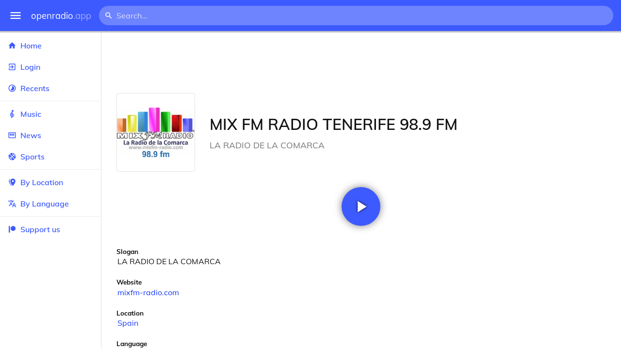

--- FILE ---
content_type: text/html
request_url: https://openradio.app/station/mix-fm-radio-tenerife-98-9-fm-sdba6aon
body_size: 11856
content:
<!DOCTYPE html>
<html lang="en">
<head>
	<meta charset="utf-8" />
	<meta name="viewport" content="width=device-width, initial-scale=1" />
	<meta name="theme-color" content="#333333">

	<link rel="icon" type="image/png" href="/static/icons/v2/favicon-32x32.png">
	<link rel="manifest" href="/manifest.json" crossorigin="use-credentials">

	<link rel="apple-touch-icon" sizes="57x57" href="/static/icons/v2/apple-icon-57x57.png">
	<link rel="apple-touch-icon" sizes="60x60" href="/static/icons/v2/apple-icon-60x60.png">
	<link rel="apple-touch-icon" sizes="72x72" href="/static/icons/v2/apple-icon-72x72.png">
	<link rel="apple-touch-icon" sizes="76x76" href="/static/icons/v2/apple-icon-76x76.png">
	<link rel="apple-touch-icon" sizes="114x114" href="/static/icons/v2/apple-icon-114x114.png">
	<link rel="apple-touch-icon" sizes="120x120" href="/static/icons/v2/apple-icon-120x120.png">
	<link rel="apple-touch-icon" sizes="144x144" href="/static/icons/v2/apple-icon-144x144.png">
	<link rel="apple-touch-icon" sizes="152x152" href="/static/icons/v2/apple-icon-152x152.png">
	<link rel="apple-touch-icon" sizes="180x180" href="/static/icons/v2/apple-icon-180x180.png">
	<link rel="icon" type="image/png" sizes="512x512" href="/static/icons/v2/android-icon-512x512.png">
	<link rel="icon" type="image/png" sizes="256x256" href="/static/icons/v2/android-icon-256x256.png">
	<link rel="icon" type="image/png" sizes="192x192" href="/static/icons/v2/android-icon-192x192.png">
	<link rel="icon" type="image/png" sizes="96x96" href="/static/icons/v2/favicon-96x96.png">
	<link rel="icon" type="image/png" sizes="32x32" href="/static/icons/v2/favicon-32x32.png">
	<link rel="icon" type="image/png" sizes="16x16" href="/static/icons/v2/favicon-16x16.png">
	<meta name="msapplication-TileImage" content="/static/icons/v2/ms-icon-144x144.png">
	<meta name="msapplication-TileColor" content="#ffffff">
	<meta name="theme-color" content="#3D5AFE">

	<title>MIX FM RADIO TENERIFE  98.9 FM | Spain</title><link rel="alternate" hreflang="af" href="https://openradio.app/station/mix-fm-radio-tenerife-98-9-fm-sdba6aon?lang=af" data-svelte="svelte-raufas"><link rel="alternate" hreflang="am" href="https://openradio.app/station/mix-fm-radio-tenerife-98-9-fm-sdba6aon?lang=am" data-svelte="svelte-raufas"><link rel="alternate" hreflang="ar" href="https://openradio.app/station/mix-fm-radio-tenerife-98-9-fm-sdba6aon?lang=ar" data-svelte="svelte-raufas"><link rel="alternate" hreflang="az" href="https://openradio.app/station/mix-fm-radio-tenerife-98-9-fm-sdba6aon?lang=az" data-svelte="svelte-raufas"><link rel="alternate" hreflang="be" href="https://openradio.app/station/mix-fm-radio-tenerife-98-9-fm-sdba6aon?lang=be" data-svelte="svelte-raufas"><link rel="alternate" hreflang="bg" href="https://openradio.app/station/mix-fm-radio-tenerife-98-9-fm-sdba6aon?lang=bg" data-svelte="svelte-raufas"><link rel="alternate" hreflang="bn" href="https://openradio.app/station/mix-fm-radio-tenerife-98-9-fm-sdba6aon?lang=bn" data-svelte="svelte-raufas"><link rel="alternate" hreflang="bs" href="https://openradio.app/station/mix-fm-radio-tenerife-98-9-fm-sdba6aon?lang=bs" data-svelte="svelte-raufas"><link rel="alternate" hreflang="ca" href="https://openradio.app/station/mix-fm-radio-tenerife-98-9-fm-sdba6aon?lang=ca" data-svelte="svelte-raufas"><link rel="alternate" hreflang="ceb" href="https://openradio.app/station/mix-fm-radio-tenerife-98-9-fm-sdba6aon?lang=ceb" data-svelte="svelte-raufas"><link rel="alternate" hreflang="co" href="https://openradio.app/station/mix-fm-radio-tenerife-98-9-fm-sdba6aon?lang=co" data-svelte="svelte-raufas"><link rel="alternate" hreflang="cs" href="https://openradio.app/station/mix-fm-radio-tenerife-98-9-fm-sdba6aon?lang=cs" data-svelte="svelte-raufas"><link rel="alternate" hreflang="cy" href="https://openradio.app/station/mix-fm-radio-tenerife-98-9-fm-sdba6aon?lang=cy" data-svelte="svelte-raufas"><link rel="alternate" hreflang="da" href="https://openradio.app/station/mix-fm-radio-tenerife-98-9-fm-sdba6aon?lang=da" data-svelte="svelte-raufas"><link rel="alternate" hreflang="de" href="https://openradio.app/station/mix-fm-radio-tenerife-98-9-fm-sdba6aon?lang=de" data-svelte="svelte-raufas"><link rel="alternate" hreflang="el" href="https://openradio.app/station/mix-fm-radio-tenerife-98-9-fm-sdba6aon?lang=el" data-svelte="svelte-raufas"><link rel="alternate" hreflang="en" href="https://openradio.app/station/mix-fm-radio-tenerife-98-9-fm-sdba6aon?lang=en" data-svelte="svelte-raufas"><link rel="alternate" hreflang="eo" href="https://openradio.app/station/mix-fm-radio-tenerife-98-9-fm-sdba6aon?lang=eo" data-svelte="svelte-raufas"><link rel="alternate" hreflang="es" href="https://openradio.app/station/mix-fm-radio-tenerife-98-9-fm-sdba6aon?lang=es" data-svelte="svelte-raufas"><link rel="alternate" hreflang="et" href="https://openradio.app/station/mix-fm-radio-tenerife-98-9-fm-sdba6aon?lang=et" data-svelte="svelte-raufas"><link rel="alternate" hreflang="eu" href="https://openradio.app/station/mix-fm-radio-tenerife-98-9-fm-sdba6aon?lang=eu" data-svelte="svelte-raufas"><link rel="alternate" hreflang="fa" href="https://openradio.app/station/mix-fm-radio-tenerife-98-9-fm-sdba6aon?lang=fa" data-svelte="svelte-raufas"><link rel="alternate" hreflang="fi" href="https://openradio.app/station/mix-fm-radio-tenerife-98-9-fm-sdba6aon?lang=fi" data-svelte="svelte-raufas"><link rel="alternate" hreflang="fr" href="https://openradio.app/station/mix-fm-radio-tenerife-98-9-fm-sdba6aon?lang=fr" data-svelte="svelte-raufas"><link rel="alternate" hreflang="fy" href="https://openradio.app/station/mix-fm-radio-tenerife-98-9-fm-sdba6aon?lang=fy" data-svelte="svelte-raufas"><link rel="alternate" hreflang="ga" href="https://openradio.app/station/mix-fm-radio-tenerife-98-9-fm-sdba6aon?lang=ga" data-svelte="svelte-raufas"><link rel="alternate" hreflang="gd" href="https://openradio.app/station/mix-fm-radio-tenerife-98-9-fm-sdba6aon?lang=gd" data-svelte="svelte-raufas"><link rel="alternate" hreflang="gl" href="https://openradio.app/station/mix-fm-radio-tenerife-98-9-fm-sdba6aon?lang=gl" data-svelte="svelte-raufas"><link rel="alternate" hreflang="gu" href="https://openradio.app/station/mix-fm-radio-tenerife-98-9-fm-sdba6aon?lang=gu" data-svelte="svelte-raufas"><link rel="alternate" hreflang="ha" href="https://openradio.app/station/mix-fm-radio-tenerife-98-9-fm-sdba6aon?lang=ha" data-svelte="svelte-raufas"><link rel="alternate" hreflang="haw" href="https://openradio.app/station/mix-fm-radio-tenerife-98-9-fm-sdba6aon?lang=haw" data-svelte="svelte-raufas"><link rel="alternate" hreflang="he" href="https://openradio.app/station/mix-fm-radio-tenerife-98-9-fm-sdba6aon?lang=he" data-svelte="svelte-raufas"><link rel="alternate" hreflang="hi" href="https://openradio.app/station/mix-fm-radio-tenerife-98-9-fm-sdba6aon?lang=hi" data-svelte="svelte-raufas"><link rel="alternate" hreflang="hmn" href="https://openradio.app/station/mix-fm-radio-tenerife-98-9-fm-sdba6aon?lang=hmn" data-svelte="svelte-raufas"><link rel="alternate" hreflang="hr" href="https://openradio.app/station/mix-fm-radio-tenerife-98-9-fm-sdba6aon?lang=hr" data-svelte="svelte-raufas"><link rel="alternate" hreflang="ht" href="https://openradio.app/station/mix-fm-radio-tenerife-98-9-fm-sdba6aon?lang=ht" data-svelte="svelte-raufas"><link rel="alternate" hreflang="hu" href="https://openradio.app/station/mix-fm-radio-tenerife-98-9-fm-sdba6aon?lang=hu" data-svelte="svelte-raufas"><link rel="alternate" hreflang="hy" href="https://openradio.app/station/mix-fm-radio-tenerife-98-9-fm-sdba6aon?lang=hy" data-svelte="svelte-raufas"><link rel="alternate" hreflang="id" href="https://openradio.app/station/mix-fm-radio-tenerife-98-9-fm-sdba6aon?lang=id" data-svelte="svelte-raufas"><link rel="alternate" hreflang="ig" href="https://openradio.app/station/mix-fm-radio-tenerife-98-9-fm-sdba6aon?lang=ig" data-svelte="svelte-raufas"><link rel="alternate" hreflang="is" href="https://openradio.app/station/mix-fm-radio-tenerife-98-9-fm-sdba6aon?lang=is" data-svelte="svelte-raufas"><link rel="alternate" hreflang="it" href="https://openradio.app/station/mix-fm-radio-tenerife-98-9-fm-sdba6aon?lang=it" data-svelte="svelte-raufas"><link rel="alternate" hreflang="iw" href="https://openradio.app/station/mix-fm-radio-tenerife-98-9-fm-sdba6aon?lang=iw" data-svelte="svelte-raufas"><link rel="alternate" hreflang="ja" href="https://openradio.app/station/mix-fm-radio-tenerife-98-9-fm-sdba6aon?lang=ja" data-svelte="svelte-raufas"><link rel="alternate" hreflang="jw" href="https://openradio.app/station/mix-fm-radio-tenerife-98-9-fm-sdba6aon?lang=jw" data-svelte="svelte-raufas"><link rel="alternate" hreflang="ka" href="https://openradio.app/station/mix-fm-radio-tenerife-98-9-fm-sdba6aon?lang=ka" data-svelte="svelte-raufas"><link rel="alternate" hreflang="kk" href="https://openradio.app/station/mix-fm-radio-tenerife-98-9-fm-sdba6aon?lang=kk" data-svelte="svelte-raufas"><link rel="alternate" hreflang="km" href="https://openradio.app/station/mix-fm-radio-tenerife-98-9-fm-sdba6aon?lang=km" data-svelte="svelte-raufas"><link rel="alternate" hreflang="kn" href="https://openradio.app/station/mix-fm-radio-tenerife-98-9-fm-sdba6aon?lang=kn" data-svelte="svelte-raufas"><link rel="alternate" hreflang="ko" href="https://openradio.app/station/mix-fm-radio-tenerife-98-9-fm-sdba6aon?lang=ko" data-svelte="svelte-raufas"><link rel="alternate" hreflang="ku" href="https://openradio.app/station/mix-fm-radio-tenerife-98-9-fm-sdba6aon?lang=ku" data-svelte="svelte-raufas"><link rel="alternate" hreflang="ky" href="https://openradio.app/station/mix-fm-radio-tenerife-98-9-fm-sdba6aon?lang=ky" data-svelte="svelte-raufas"><link rel="alternate" hreflang="la" href="https://openradio.app/station/mix-fm-radio-tenerife-98-9-fm-sdba6aon?lang=la" data-svelte="svelte-raufas"><link rel="alternate" hreflang="lb" href="https://openradio.app/station/mix-fm-radio-tenerife-98-9-fm-sdba6aon?lang=lb" data-svelte="svelte-raufas"><link rel="alternate" hreflang="lo" href="https://openradio.app/station/mix-fm-radio-tenerife-98-9-fm-sdba6aon?lang=lo" data-svelte="svelte-raufas"><link rel="alternate" hreflang="lt" href="https://openradio.app/station/mix-fm-radio-tenerife-98-9-fm-sdba6aon?lang=lt" data-svelte="svelte-raufas"><link rel="alternate" hreflang="lv" href="https://openradio.app/station/mix-fm-radio-tenerife-98-9-fm-sdba6aon?lang=lv" data-svelte="svelte-raufas"><link rel="alternate" hreflang="mg" href="https://openradio.app/station/mix-fm-radio-tenerife-98-9-fm-sdba6aon?lang=mg" data-svelte="svelte-raufas"><link rel="alternate" hreflang="mi" href="https://openradio.app/station/mix-fm-radio-tenerife-98-9-fm-sdba6aon?lang=mi" data-svelte="svelte-raufas"><link rel="alternate" hreflang="mk" href="https://openradio.app/station/mix-fm-radio-tenerife-98-9-fm-sdba6aon?lang=mk" data-svelte="svelte-raufas"><link rel="alternate" hreflang="ml" href="https://openradio.app/station/mix-fm-radio-tenerife-98-9-fm-sdba6aon?lang=ml" data-svelte="svelte-raufas"><link rel="alternate" hreflang="mn" href="https://openradio.app/station/mix-fm-radio-tenerife-98-9-fm-sdba6aon?lang=mn" data-svelte="svelte-raufas"><link rel="alternate" hreflang="mr" href="https://openradio.app/station/mix-fm-radio-tenerife-98-9-fm-sdba6aon?lang=mr" data-svelte="svelte-raufas"><link rel="alternate" hreflang="ms" href="https://openradio.app/station/mix-fm-radio-tenerife-98-9-fm-sdba6aon?lang=ms" data-svelte="svelte-raufas"><link rel="alternate" hreflang="mt" href="https://openradio.app/station/mix-fm-radio-tenerife-98-9-fm-sdba6aon?lang=mt" data-svelte="svelte-raufas"><link rel="alternate" hreflang="my" href="https://openradio.app/station/mix-fm-radio-tenerife-98-9-fm-sdba6aon?lang=my" data-svelte="svelte-raufas"><link rel="alternate" hreflang="ne" href="https://openradio.app/station/mix-fm-radio-tenerife-98-9-fm-sdba6aon?lang=ne" data-svelte="svelte-raufas"><link rel="alternate" hreflang="nl" href="https://openradio.app/station/mix-fm-radio-tenerife-98-9-fm-sdba6aon?lang=nl" data-svelte="svelte-raufas"><link rel="alternate" hreflang="no" href="https://openradio.app/station/mix-fm-radio-tenerife-98-9-fm-sdba6aon?lang=no" data-svelte="svelte-raufas"><link rel="alternate" hreflang="ny" href="https://openradio.app/station/mix-fm-radio-tenerife-98-9-fm-sdba6aon?lang=ny" data-svelte="svelte-raufas"><link rel="alternate" hreflang="or" href="https://openradio.app/station/mix-fm-radio-tenerife-98-9-fm-sdba6aon?lang=or" data-svelte="svelte-raufas"><link rel="alternate" hreflang="pa" href="https://openradio.app/station/mix-fm-radio-tenerife-98-9-fm-sdba6aon?lang=pa" data-svelte="svelte-raufas"><link rel="alternate" hreflang="pl" href="https://openradio.app/station/mix-fm-radio-tenerife-98-9-fm-sdba6aon?lang=pl" data-svelte="svelte-raufas"><link rel="alternate" hreflang="ps" href="https://openradio.app/station/mix-fm-radio-tenerife-98-9-fm-sdba6aon?lang=ps" data-svelte="svelte-raufas"><link rel="alternate" hreflang="pt" href="https://openradio.app/station/mix-fm-radio-tenerife-98-9-fm-sdba6aon?lang=pt" data-svelte="svelte-raufas"><link rel="alternate" hreflang="ro" href="https://openradio.app/station/mix-fm-radio-tenerife-98-9-fm-sdba6aon?lang=ro" data-svelte="svelte-raufas"><link rel="alternate" hreflang="ru" href="https://openradio.app/station/mix-fm-radio-tenerife-98-9-fm-sdba6aon?lang=ru" data-svelte="svelte-raufas"><link rel="alternate" hreflang="rw" href="https://openradio.app/station/mix-fm-radio-tenerife-98-9-fm-sdba6aon?lang=rw" data-svelte="svelte-raufas"><link rel="alternate" hreflang="sd" href="https://openradio.app/station/mix-fm-radio-tenerife-98-9-fm-sdba6aon?lang=sd" data-svelte="svelte-raufas"><link rel="alternate" hreflang="si" href="https://openradio.app/station/mix-fm-radio-tenerife-98-9-fm-sdba6aon?lang=si" data-svelte="svelte-raufas"><link rel="alternate" hreflang="sk" href="https://openradio.app/station/mix-fm-radio-tenerife-98-9-fm-sdba6aon?lang=sk" data-svelte="svelte-raufas"><link rel="alternate" hreflang="sl" href="https://openradio.app/station/mix-fm-radio-tenerife-98-9-fm-sdba6aon?lang=sl" data-svelte="svelte-raufas"><link rel="alternate" hreflang="sm" href="https://openradio.app/station/mix-fm-radio-tenerife-98-9-fm-sdba6aon?lang=sm" data-svelte="svelte-raufas"><link rel="alternate" hreflang="sn" href="https://openradio.app/station/mix-fm-radio-tenerife-98-9-fm-sdba6aon?lang=sn" data-svelte="svelte-raufas"><link rel="alternate" hreflang="so" href="https://openradio.app/station/mix-fm-radio-tenerife-98-9-fm-sdba6aon?lang=so" data-svelte="svelte-raufas"><link rel="alternate" hreflang="sq" href="https://openradio.app/station/mix-fm-radio-tenerife-98-9-fm-sdba6aon?lang=sq" data-svelte="svelte-raufas"><link rel="alternate" hreflang="sr" href="https://openradio.app/station/mix-fm-radio-tenerife-98-9-fm-sdba6aon?lang=sr" data-svelte="svelte-raufas"><link rel="alternate" hreflang="st" href="https://openradio.app/station/mix-fm-radio-tenerife-98-9-fm-sdba6aon?lang=st" data-svelte="svelte-raufas"><link rel="alternate" hreflang="su" href="https://openradio.app/station/mix-fm-radio-tenerife-98-9-fm-sdba6aon?lang=su" data-svelte="svelte-raufas"><link rel="alternate" hreflang="sv" href="https://openradio.app/station/mix-fm-radio-tenerife-98-9-fm-sdba6aon?lang=sv" data-svelte="svelte-raufas"><link rel="alternate" hreflang="sw" href="https://openradio.app/station/mix-fm-radio-tenerife-98-9-fm-sdba6aon?lang=sw" data-svelte="svelte-raufas"><link rel="alternate" hreflang="ta" href="https://openradio.app/station/mix-fm-radio-tenerife-98-9-fm-sdba6aon?lang=ta" data-svelte="svelte-raufas"><link rel="alternate" hreflang="te" href="https://openradio.app/station/mix-fm-radio-tenerife-98-9-fm-sdba6aon?lang=te" data-svelte="svelte-raufas"><link rel="alternate" hreflang="tg" href="https://openradio.app/station/mix-fm-radio-tenerife-98-9-fm-sdba6aon?lang=tg" data-svelte="svelte-raufas"><link rel="alternate" hreflang="th" href="https://openradio.app/station/mix-fm-radio-tenerife-98-9-fm-sdba6aon?lang=th" data-svelte="svelte-raufas"><link rel="alternate" hreflang="tk" href="https://openradio.app/station/mix-fm-radio-tenerife-98-9-fm-sdba6aon?lang=tk" data-svelte="svelte-raufas"><link rel="alternate" hreflang="tl" href="https://openradio.app/station/mix-fm-radio-tenerife-98-9-fm-sdba6aon?lang=tl" data-svelte="svelte-raufas"><link rel="alternate" hreflang="tr" href="https://openradio.app/station/mix-fm-radio-tenerife-98-9-fm-sdba6aon?lang=tr" data-svelte="svelte-raufas"><link rel="alternate" hreflang="tt" href="https://openradio.app/station/mix-fm-radio-tenerife-98-9-fm-sdba6aon?lang=tt" data-svelte="svelte-raufas"><link rel="alternate" hreflang="ug" href="https://openradio.app/station/mix-fm-radio-tenerife-98-9-fm-sdba6aon?lang=ug" data-svelte="svelte-raufas"><link rel="alternate" hreflang="uk" href="https://openradio.app/station/mix-fm-radio-tenerife-98-9-fm-sdba6aon?lang=uk" data-svelte="svelte-raufas"><link rel="alternate" hreflang="ur" href="https://openradio.app/station/mix-fm-radio-tenerife-98-9-fm-sdba6aon?lang=ur" data-svelte="svelte-raufas"><link rel="alternate" hreflang="uz" href="https://openradio.app/station/mix-fm-radio-tenerife-98-9-fm-sdba6aon?lang=uz" data-svelte="svelte-raufas"><link rel="alternate" hreflang="vi" href="https://openradio.app/station/mix-fm-radio-tenerife-98-9-fm-sdba6aon?lang=vi" data-svelte="svelte-raufas"><link rel="alternate" hreflang="xh" href="https://openradio.app/station/mix-fm-radio-tenerife-98-9-fm-sdba6aon?lang=xh" data-svelte="svelte-raufas"><link rel="alternate" hreflang="yi" href="https://openradio.app/station/mix-fm-radio-tenerife-98-9-fm-sdba6aon?lang=yi" data-svelte="svelte-raufas"><link rel="alternate" hreflang="yo" href="https://openradio.app/station/mix-fm-radio-tenerife-98-9-fm-sdba6aon?lang=yo" data-svelte="svelte-raufas"><link rel="alternate" hreflang="zh" href="https://openradio.app/station/mix-fm-radio-tenerife-98-9-fm-sdba6aon?lang=zh" data-svelte="svelte-raufas"><link rel="alternate" hreflang="zh-cn" href="https://openradio.app/station/mix-fm-radio-tenerife-98-9-fm-sdba6aon?lang=zh-cn" data-svelte="svelte-raufas"><link rel="alternate" hreflang="zh-tw" href="https://openradio.app/station/mix-fm-radio-tenerife-98-9-fm-sdba6aon?lang=zh-tw" data-svelte="svelte-raufas"><link rel="alternate" hreflang="zu" href="https://openradio.app/station/mix-fm-radio-tenerife-98-9-fm-sdba6aon?lang=zu" data-svelte="svelte-raufas">
    <link rel="alternate" hreflang="x-default" href="https://openradio.app/station/mix-fm-radio-tenerife-98-9-fm-sdba6aon" data-svelte="svelte-raufas"><meta property="og:title" content="MIX FM RADIO TENERIFE  98.9 FM | Spain" data-svelte="svelte-19ogf7j"><meta name="description" content="MIX FM RADIO TENERIFE  98.9 FM. LA RADIO DE LA COMARCA" data-svelte="svelte-19ogf7j"><meta property="og:description" content="MIX FM RADIO TENERIFE  98.9 FM. LA RADIO DE LA COMARCA" data-svelte="svelte-19ogf7j"><meta property="og:image" content="/img/200/msv9f2.jpg" data-svelte="svelte-19ogf7j"><meta property="og:site_name" content="Openradio.app" data-svelte="svelte-19ogf7j">
	<link rel="stylesheet" href="/_app/immutable/assets/pages/__layout.svelte-822fb870.css">
	<link rel="stylesheet" href="/_app/immutable/assets/Rip-72c760a6.css">
	<link rel="stylesheet" href="/_app/immutable/assets/CircularProgress-08fca7fa.css">
	<link rel="stylesheet" href="/_app/immutable/assets/Image-7bbf8417.css">
	<link rel="stylesheet" href="/_app/immutable/assets/pages/station/_station_/index.svelte-0c96eb5a.css">
	<link rel="stylesheet" href="/_app/immutable/assets/Page-d3875e4d.css">
	<link rel="modulepreload" href="/_app/immutable/start-fffe9b5e.js">
	<link rel="modulepreload" href="/_app/immutable/chunks/index-5db5f925.js">
	<link rel="modulepreload" href="/_app/immutable/chunks/index-af12275a.js">
	<link rel="modulepreload" href="/_app/immutable/chunks/preload-helper-60cab3ee.js">
	<link rel="modulepreload" href="/_app/immutable/chunks/singletons-d1fb5791.js">
	<link rel="modulepreload" href="/_app/immutable/pages/__layout.svelte-464dbfd8.js">
	<link rel="modulepreload" href="/_app/immutable/chunks/stores-e96c909e.js">
	<link rel="modulepreload" href="/_app/immutable/chunks/Rip-3ef3e46d.js">
	<link rel="modulepreload" href="/_app/immutable/chunks/navigation-3f1ea447.js">
	<link rel="modulepreload" href="/_app/immutable/chunks/index-aeccb072.js">
	<link rel="modulepreload" href="/_app/immutable/chunks/Close-c2320cd8.js">
	<link rel="modulepreload" href="/_app/immutable/chunks/CircularProgress-85fc68db.js">
	<link rel="modulepreload" href="/_app/immutable/chunks/actions-ab4877e5.js">
	<link rel="modulepreload" href="/_app/immutable/chunks/Alert-47a49d17.js">
	<link rel="modulepreload" href="/_app/immutable/chunks/global-f9441cf1.js">
	<link rel="modulepreload" href="/_app/immutable/chunks/Image-8aae9abb.js">
	<link rel="modulepreload" href="/_app/immutable/pages/station/_station_/index.svelte-28b38bd0.js">
	<link rel="modulepreload" href="/_app/immutable/chunks/load-d463ed76.js">
	<link rel="modulepreload" href="/_app/immutable/chunks/Page-b8d848b0.js">
			<script>
		if ('serviceWorker' in navigator) {
			addEventListener('load', () => {
				navigator.serviceWorker.register('/service-worker.js');
			});
		}
	</script>
</head>

<body>
	<div id="sapper">




<div class="dashboard svelte-15z4gmx"><div class="top svelte-1aa7vld"><div class="menu hide-narrow ripple-light svelte-1aa7vld"><svg width="1em" height="1em" viewBox="0 0 24 24"><path d="M3,6H21V8H3V6M3,11H21V13H3V11M3,16H21V18H3V16Z" fill="currentColor"></path></svg>
    <div class="ripple svelte-po4fcb"></div></div>
  <div class="menu hide-wide ripple-light svelte-1aa7vld"><svg width="1em" height="1em" viewBox="0 0 24 24"><path d="M3,6H21V8H3V6M3,11H21V13H3V11M3,16H21V18H3V16Z" fill="currentColor"></path></svg>
    <div class="ripple svelte-po4fcb"></div></div>

  <a href="/" class="na logo svelte-1aa7vld">openradio<span class="light svelte-1aa7vld">.app</span></a>

  <form class="search-form hide-narrow svelte-1aa7vld" action="/search"><div class="search-icon svelte-1aa7vld"><svg width="1em" height="1em" viewBox="0 0 24 24"><path d="M9.5,3A6.5,6.5 0 0,1 16,9.5C16,11.11 15.41,12.59 14.44,13.73L14.71,14H15.5L20.5,19L19,20.5L14,15.5V14.71L13.73,14.44C12.59,15.41 11.11,16 9.5,16A6.5,6.5 0 0,1 3,9.5A6.5,6.5 0 0,1 9.5,3M9.5,5C7,5 5,7 5,9.5C5,12 7,14 9.5,14C12,14 14,12 14,9.5C14,7 12,5 9.5,5Z" fill="currentColor"></path></svg></div>
    <input class="search search-wide svelte-1aa7vld" name="q" autocomplete="off" type="search" spellcheck="false" placeholder="Search..."></form>

  <div class="open-narrow-search hide-wide ripple-light svelte-1aa7vld"><svg width="1em" height="1em" viewBox="0 0 24 24"><path d="M9.5,3A6.5,6.5 0 0,1 16,9.5C16,11.11 15.41,12.59 14.44,13.73L14.71,14H15.5L20.5,19L19,20.5L14,15.5V14.71L13.73,14.44C12.59,15.41 11.11,16 9.5,16A6.5,6.5 0 0,1 3,9.5A6.5,6.5 0 0,1 9.5,3M9.5,5C7,5 5,7 5,9.5C5,12 7,14 9.5,14C12,14 14,12 14,9.5C14,7 12,5 9.5,5Z" fill="currentColor"></path></svg>
    <div class="ripple svelte-po4fcb"></div></div>

  
  
  
  </div>
  <div class="bottom svelte-15z4gmx">

<div class="drawer elev1 svelte-13f04cg desktop-open"><div class="top hide-wide svelte-13f04cg"><div class="menu ripple-dark svelte-13f04cg"><svg width="1em" height="1em" viewBox="0 0 24 24"><path d="M3,6H21V8H3V6M3,11H21V13H3V11M3,16H21V18H3V16Z" fill="currentColor"></path></svg>
      <div class="ripple svelte-po4fcb"></div></div>
    <div class="logo svelte-13f04cg">openradio<span class="light svelte-13f04cg">.app</span></div></div>

  <div class="content svelte-13f04cg"><a class="na by svelte-13f04cg" href="/"><span class="icon svelte-13f04cg"><svg width="1em" height="1em" viewBox="0 0 24 24"><path d="M10,20V14H14V20H19V12H22L12,3L2,12H5V20H10Z" fill="currentColor"></path></svg></span>
      Home
      <div class="ripple svelte-po4fcb"></div></a>

    <a class="na by svelte-13f04cg" href="/login"><span class="icon svelte-13f04cg"><svg width="1em" height="1em" viewBox="0 0 24 24"><path d="M19,3H5C3.89,3 3,3.89 3,5V9H5V5H19V19H5V15H3V19A2,2 0 0,0 5,21H19A2,2 0 0,0 21,19V5C21,3.89 20.1,3 19,3M10.08,15.58L11.5,17L16.5,12L11.5,7L10.08,8.41L12.67,11H3V13H12.67L10.08,15.58Z" fill="currentColor"></path></svg></span>
        Login
        <div class="ripple svelte-po4fcb"></div></a>

    <a class="na by svelte-13f04cg" href="/recents"><span class="icon svelte-13f04cg"><svg width="1em" height="1em" viewBox="0 0 24 24"><path d="M12,20A8,8 0 0,1 4,12A8,8 0 0,1 12,4A8,8 0 0,1 20,12A8,8 0 0,1 12,20M12,2A10,10 0 0,0 2,12A10,10 0 0,0 12,22A10,10 0 0,0 22,12A10,10 0 0,0 12,2M16.24,7.76C15.07,6.58 13.53,6 12,6V12L7.76,16.24C10.1,18.58 13.9,18.58 16.24,16.24C18.59,13.9 18.59,10.1 16.24,7.76Z" fill="currentColor"></path></svg></span>
      Recents
      <div class="ripple svelte-po4fcb"></div></a>

    <span class="sep svelte-13f04cg"></span>

    <a class="na by svelte-13f04cg" href="/music"><span class="icon svelte-13f04cg"><svg width="1em" height="1em" viewBox="0 0 24 24"><path d="M13 11V7.5L15.2 5.29C16 4.5 16.15 3.24 15.59 2.26C15.14 1.47 14.32 1 13.45 1C13.24 1 13 1.03 12.81 1.09C11.73 1.38 11 2.38 11 3.5V6.74L7.86 9.91C6.2 11.6 5.7 14.13 6.61 16.34C7.38 18.24 9.06 19.55 11 19.89V20.5C11 20.76 10.77 21 10.5 21H9V23H10.5C11.85 23 13 21.89 13 20.5V20C15.03 20 17.16 18.08 17.16 15.25C17.16 12.95 15.24 11 13 11M13 3.5C13 3.27 13.11 3.09 13.32 3.03C13.54 2.97 13.77 3.06 13.88 3.26C14 3.46 13.96 3.71 13.8 3.87L13 4.73V3.5M11 11.5C10.03 12.14 9.3 13.24 9.04 14.26L11 14.78V17.83C9.87 17.53 8.9 16.71 8.43 15.57C7.84 14.11 8.16 12.45 9.26 11.33L11 9.5V11.5M13 18V12.94C14.17 12.94 15.18 14.04 15.18 15.25C15.18 17 13.91 18 13 18Z" fill="currentColor"></path></svg></span>
      Music
      <div class="ripple svelte-po4fcb"></div></a>

    

    <a class="na by svelte-13f04cg" href="/news"><span class="icon svelte-13f04cg"><svg width="1em" height="1em" viewBox="0 0 24 24"><path d="M20 6V18H4V6H20M22 4H2V18C2 18 2 20 4 20H20C20 20 22 20 22 18V4M10 13H6V8H10V13M18 13H11V11H18V13M18 10H11V8H18V10Z" fill="currentColor"></path></svg></span>
      News
      <div class="ripple svelte-po4fcb"></div></a>

    <a class="na by svelte-13f04cg" href="/sports"><span class="icon svelte-13f04cg"><svg width="1em" height="1em" viewBox="0 0 24 24"><path d="M2.34,14.63C2.94,14.41 3.56,14.3 4.22,14.3C5.56,14.3 6.73,14.72 7.73,15.56L4.59,18.7C3.53,17.5 2.78,16.13 2.34,14.63M15.56,9.8C17.53,11.27 19.66,11.63 21.94,10.88C21.97,11.09 22,11.47 22,12C22,13.03 21.75,14.18 21.28,15.45C20.81,16.71 20.23,17.73 19.55,18.5L13.22,12.19L15.56,9.8M8.77,16.64C9.83,18.17 10.05,19.84 9.42,21.66C8,21.25 6.73,20.61 5.67,19.73L8.77,16.64M12.19,13.22L18.5,19.55C16.33,21.45 13.78,22.25 10.88,21.94C11.09,21.28 11.2,20.56 11.2,19.78C11.2,19.16 11.06,18.43 10.78,17.6C10.5,16.77 10.17,16.09 9.8,15.56L12.19,13.22M8.81,14.5C7.88,13.67 6.8,13.15 5.58,12.91C4.36,12.68 3.19,12.75 2.06,13.13C2.03,12.91 2,12.53 2,12C2,10.97 2.25,9.82 2.72,8.55C3.19,7.29 3.77,6.27 4.45,5.5L11.11,12.19L8.81,14.5M15.56,7.73C14.22,6.08 13.91,4.28 14.63,2.34C15.25,2.5 15.96,2.8 16.76,3.26C17.55,3.71 18.2,4.16 18.7,4.59L15.56,7.73M21.66,9.38C21.06,9.59 20.44,9.7 19.78,9.7C18.69,9.7 17.64,9.38 16.64,8.72L19.73,5.67C20.61,6.77 21.25,8 21.66,9.38M12.19,11.11L5.5,4.45C7.67,2.55 10.22,1.75 13.13,2.06C12.91,2.72 12.8,3.44 12.8,4.22C12.8,4.94 12.96,5.75 13.29,6.66C13.62,7.56 14,8.28 14.5,8.81L12.19,11.11Z" fill="currentColor"></path></svg></span>
      Sports
      <div class="ripple svelte-po4fcb"></div></a>

    <span class="sep svelte-13f04cg"></span>

    <a class="na by svelte-13f04cg" href="/by-location"><span class="icon svelte-13f04cg"><svg width="1em" height="1em" viewBox="0 0 24 24"><path d="M14,11.5A2.5,2.5 0 0,0 16.5,9A2.5,2.5 0 0,0 14,6.5A2.5,2.5 0 0,0 11.5,9A2.5,2.5 0 0,0 14,11.5M14,2C17.86,2 21,5.13 21,9C21,14.25 14,22 14,22C14,22 7,14.25 7,9A7,7 0 0,1 14,2M5,9C5,13.5 10.08,19.66 11,20.81L10,22C10,22 3,14.25 3,9C3,5.83 5.11,3.15 8,2.29C6.16,3.94 5,6.33 5,9Z" fill="currentColor"></path></svg></span>
      By Location
      <div class="ripple svelte-po4fcb"></div></a>

    <a class="na by svelte-13f04cg" href="/by-language"><span class="icon svelte-13f04cg"><svg width="1em" height="1em" viewBox="0 0 24 24"><path d="M12.87,15.07L10.33,12.56L10.36,12.53C12.1,10.59 13.34,8.36 14.07,6H17V4H10V2H8V4H1V6H12.17C11.5,7.92 10.44,9.75 9,11.35C8.07,10.32 7.3,9.19 6.69,8H4.69C5.42,9.63 6.42,11.17 7.67,12.56L2.58,17.58L4,19L9,14L12.11,17.11L12.87,15.07M18.5,10H16.5L12,22H14L15.12,19H19.87L21,22H23L18.5,10M15.88,17L17.5,12.67L19.12,17H15.88Z" fill="currentColor"></path></svg></span>
      By Language
      <div class="ripple svelte-po4fcb"></div></a>


    
      <span class="sep svelte-13f04cg"></span>
  
      <a class="na by svelte-13f04cg" rel="external nofollow noopener" target="_system" href="https://patreon.com/openradioapp"><span class="icon svelte-13f04cg"><svg width="1em" height="1em" viewBox="0 0 24 24"><path d="M14.73,3C18.45,3 21.47,6.03 21.47,9.76C21.47,13.47 18.45,16.5 14.73,16.5C11,16.5 7.97,13.47 7.97,9.76C7.97,6.03 11,3 14.73,3M2.7,21V3H6V21H2.7Z" fill="currentColor"></path></svg></span>
        Support us</a>

    <div class="space svelte-13f04cg"></div>

    </div></div>
    <main class="scrollview svelte-15z4gmx">

<div class="page svelte-1ib2rt5">

  <div class="station svelte-1scfk2m"><div class="ad top-sponsored-header svelte-1scfk2m"><ins class="adsbygoogle" style="display: block; width: 100%; height: 100%" data-ad-client="ca-pub-3953189150459080" data-ad-slot="8621983639"></ins></div>
      
    <div class="head svelte-1scfk2m"><div class="txt svelte-1scfk2m"><h1 class="svelte-1scfk2m">MIX FM RADIO TENERIFE  98.9 FM</h1>
        <p class="subtitle svelte-1scfk2m">LA RADIO DE LA COMARCA</p></div>
      <div class="img svelte-1scfk2m"><div class="img svelte-1sbop0m" style="background-image: url(/img/200/msv9f2.jpg)"></div></div></div>
    <div class="playline svelte-1scfk2m"><div class="play ripple-light svelte-1scfk2m"><svg width="1em" height="1em" viewBox="0 0 24 24"><path d="M8,5.14V19.14L19,12.14L8,5.14Z" fill="currentColor"></path></svg>
        <div class="ripple svelte-po4fcb"></div></div></div>

    
 
    <div class="data svelte-1scfk2m"><div class="data-label svelte-1scfk2m">Slogan</div>
        <div class="data-value svelte-1scfk2m">LA RADIO DE LA COMARCA</div></div>

    

    <div class="data svelte-1scfk2m"><div class="data-label svelte-1scfk2m">Website</div>
        <div class="data-value svelte-1scfk2m"><a class="na svelte-1scfk2m" rel="noopener" target="_blank" href="https://www.mixfm-radio.com/">mixfm-radio.com</a></div></div>

    <div class="data svelte-1scfk2m"><div class="data-label svelte-1scfk2m">Location</div>
      <div class="data-value svelte-1scfk2m"><a class="na svelte-1scfk2m" href="/by-location/europe/spain">Spain</a></div></div>

    <div class="data svelte-1scfk2m"><div class="data-label svelte-1scfk2m">Language</div>
      <div class="data-value svelte-1scfk2m"><a class="na svelte-1scfk2m" href="/by-language/es">Spanish</a></div></div>

    

    

    

    

    

    

    <div class="edit svelte-1scfk2m"><div class="edit-title svelte-1scfk2m">Have more info on this station?</div>
      <a class="na edit-btn ripple-light svelte-1scfk2m" href="/edit/station/sdba6aon"><span class="edit-icon svelte-1scfk2m"><svg width="1em" height="1em" viewBox="0 0 24 24"><path d="M12,2A10,10 0 0,0 2,12A10,10 0 0,0 12,22A10,10 0 0,0 22,12H20A8,8 0 0,1 12,20A8,8 0 0,1 4,12A8,8 0 0,1 12,4V2M18.78,3C18.61,3 18.43,3.07 18.3,3.2L17.08,4.41L19.58,6.91L20.8,5.7C21.06,5.44 21.06,5 20.8,4.75L19.25,3.2C19.12,3.07 18.95,3 18.78,3M16.37,5.12L9,12.5V15H11.5L18.87,7.62L16.37,5.12Z" fill="currentColor"></path></svg></span>
        Add info
        <div class="ripple svelte-po4fcb"></div></a></div></div>
  </div></main></div>
  </div>


		<script type="module" data-sveltekit-hydrate="1wd39mh">
		import { start } from "/_app/immutable/start-fffe9b5e.js";
		start({
			target: document.querySelector('[data-sveltekit-hydrate="1wd39mh"]').parentNode,
			paths: {"base":"","assets":""},
			session: (function(a,b,c,d,e,f,g,h,i,j,k,l,m,n){return {admin:b,account:b,lang:c,locale:{byLocation:"by Location",byLanguage:"by Language",Continents:"Continents",Countries:"Countries",Regions:"Regions",Cities:"Cities",Genres:"Genres",Talk:d,Music:"Music",News:e,Sports:f,Stations:"Stations",SupportUs:"Support us","Search...":"Search...",Search:"Search",Home:"Home",ByGenre:"By Genre",ByLocation:"By Location",ByLanguage:"By Language",Recents:"Recents",Website:"Website",Slogan:g,Location:"Location",Description:"Description",Language:"Language",Address:h,Email:"Email",Twitter:"Twitter",Facebook:"Facebook",Instagram:"Instagram",Youtube:"Youtube",Frequencies:"Frequencies",Programming:"Programming",Populars:"Populars",InTheWorld:"In the World",NoRecentsYet:"There's no recently used stations yet",NoSearchResults:"There's no results for this search",PopularsCountry:"Populars in {country}",PlayerNoSources:"There are no sources for this station",PlayerRetry:"There was an error loading the stream",Retry:"Retry","week.0":"Monday","week.1":"Tuesday","week.2":"Wednesday","week.3":"Thursday","week.4":"Friday","week.5":"Saturday","week.6":"Sunday",LiveInternetRadio:"{op} | Live internet radio, music, news and sports",LiveInternetRadioDesc:"Listen to music, news and sports free over the internet, free online radios from all over the world","StationTitle.WithCity":"{station.name} | {city}, {region}, {country}","StationTitle.WithRegion":"{station.name} | {region}, {country}","StationTitle.WithCountry":"{station.name} | {country}","StationDesc.WithDesc":"{station.name}. {description}","StationDesc.WithSlogan":"{station.name}. {station.slogan}","StationDesc.Standalone":"{station.name}. Listen live over the internet",MusicTitle:"Music | {op}",NewsTitle:"News | {op}",SportsTitle:"Sports | {op}",MusicDesc:"Free music radios from all over the world",NewsDesc:"Free news radios from all over the world",SportsDesc:"Free sports radios from all over the world",ByLocationTitle:"Por location | {op}",ByLocationDesc:"Search radio stations by location from all over the world",ContinentTitle:"{continent} | {op}",CountryTitle:"{country} | {op}",RegionTitle:"{region}, {country}",CityTitle:"{city}, {region}, {country}",ContinentDesc:"Radios from {continent} free over the internet. Live music, news and sports",CountryDesc:"Radios from {country} free over the internet. Live music, news and sports",RegionDesc:"Radios from {region}, {country} free over the internet. Live music, news and sports",CityDesc:"Radios from {city}, {region}, {country} free over the internet. Live music, news and sports",ByLanguageTitle:"By Language | {op}",ByLanguageDesc:"Search radio stations by language from all over the world",RecentsTitle:"Recents | {op}",RecentsDesc:"Recently used radio stations",AddStation:"Add station",UploadStation:"Upload station",SearchTitle:"{q}",SearchDesc:"{q} | Live radio stations",GenreTitle:"{genre} | {op}",GenreDesc:"{genre}. Free live radio stations",LangTitle:"{lang} | op",LangDesc:"Live radio stations in {lang}",HaveMoreInfo:"Have more info on this station?",AddInfo:"Add info",Send:"Send",GeneralInfo:"General info",ContactInfo:"Contact info","ContactInfo.Email":"E-mail","ContactInfo.Phone":"Phone","ContactInfo.Address":h,"ContactInfo.Website":"Website (full URL)","GeneralInfo.Name":"Name","GeneralInfo.Slogan":g,"GeneralInfo.Description":"Description (larger is better ;)",SocialNetworks:"Social networks",Continent:"Continent",Country:i,Region:"Region",City:"City",Frequency:"Frequency",Format:"Format",Remove:"Remove",Add:"Add",Image:"Image",Edit:"Edit",Upload:"Upload","Uploading...":"Uploading...",Apply:"Apply",Ups:"Oops!",E404:"This page doesn't exists anymore",E500:"We couldn't fetch the page, check your internet connection",BackToHome:"Go back to home",CVEmptyChange:"Updates must not be empty",CVIsRequired:"is required",CVShouldBeString:"should be a string",CVImageNotFound:"Cannot found image specified",CVMalformedFrecuencies:"Frecuencies are malformed",CVMalformedStreams:"Streams are malformed",CVStationNotFound:"Station not found",CVMalformedGenres:"Genres are malformed",CVLanguageNotFound:"Language not found",ChangeSuccess:"We will check the changes to approve them, Thank you!",StationPendingWarn:"This station is pending of approbal",StationRejectedWarn:"This station has been rejected",StationRemovedWarn:"This station has been removed",StationSent:"Station sent, we will approbe it shortly, thank you!",EditStation:"Edit station {station.name}",ListTitle:"List | {op}",ListDescription:"List of radio stations free at {op}",Login:"Login",Logout:"Logout",Register:"Register",MyAccount:"My Account",Password:"Password",RecoverPassword:"Recover your password",ConfirmPassword:"Confirm password",DontHaveAccount:"Doesn't have an account?",DoHaveAccount:"Already have an account?",WillNotShareInfo:"We will not share this info",SetPassword:"Update your password",CommonActions:"Common actions",MyData:"My data",MyStations:"My stations",MyStationsEmpty:"You didn't upload any stations yet",EmailRequired:"The email is required",PasswordRequired:"The password is required",EmailNotExists:"There's no account with this email",PasswordNotMatch:"Password doesn't match",PasswordNotSet:"You have to valiate your account to login (check your email inbox)",InvalidMail:"Please provide a valid email",PasswordsNotMatch:"Passwords does not match",PasswordTooShort:"Passwords must have at least 8 characters",UserExists:"The email is already registered",RecoverSent:"We sent you an email with the link for recover your password",PasswordUpdated:"Password updated",VerifyYourAccountWarning:"Please verify your account, we sent you an email with a verification link",countries:{dz:"Algeria",ao:"Angola",cv:"Cape Verde",td:"Chad",km:"Comoros",ci:"Ivory Coast",eg:"Egypt",gm:"The Gambia",gh:"Ghana",ke:"Kenya",ly:"Libya",mg:"Madagascar",ml:"Mali",mr:"Mauritania",mu:"Mauritius",ma:"Morocco",mz:"Mozambique",na:"Namibia",ng:"Nigeria",re:"Réunion",rw:"Rwanda",sn:"Senegal",za:"South Africa",sd:"Sudan",tz:"Tanzania",tn:"Tunisia",ug:"Uganda",zm:"Zambia",zw:"Zimbabwe",af:"Afghanistan",am:"Armenia",az:"Azerbaijan",bh:"Bahrain",bd:"Bangladesh",kh:"Cambodia",cn:"China",cy:"Cyprus",ge:"Georgia",hk:"Hong Kong",in:"India",id:"Indonesia",ir:"Iran",iq:"Iraq",il:"Israel",jp:"Japan",jo:"Jordan",kz:"Kazakhstan",kw:"Kuwait",lb:"Lebanon",mo:"Macao",my:"Malaysia",mn:"Mongolia",np:"Nepal",om:"Oman",pk:"Pakistan",ps:"Palestine",ph:"Philippines",qa:"Qatar",ru:"Russia",sa:"Saudi Arabia",sg:"Singapore",kr:"Republic of Korea",lk:"Sri Lanka",sy:"Syria",tw:"Taiwan",th:"Thailand",tr:"Turkey",ae:"United Arab Emirates",vn:"Vietnam",ye:"Yemen",al:"Albania",ad:"Andorra",at:"Austria",by:"Belarus",be:"Belgium",ba:"Bosnia and Herzegovina",bg:"Bulgaria",hr:"Croatia",cz:"Czech Republic",dk:"Denmark",ee:"Estonia",fi:"Finland",fr:"France",de:"Germany",gr:"Greece",hu:"Hungary",is:"Iceland",ie:"Ireland",it:"Italy",lv:"Latvia",lt:"Lithuania",lu:"Luxembourg",mt:"Malta",md:"Republic of Moldova",me:"Montenegro",nl:"Netherlands",mk:"Macedonia",no:"Norway",pl:"Poland",pt:"Portugal",ro:"Romania",rs:"Serbia",sk:"Slovak Republic",si:"Slovenia",es:"Spain",se:"Sweden",ch:"Switzerland",ua:"Ukraine",gb:"United Kingdom",ai:"Anguilla",ag:"Antigua and Barbuda",bs:"Bahamas",bz:"Belize",ca:"Canada",cr:"Costa Rica",cu:"Cuba",dm:"Dominica",do:"Dominican Republic",sv:"El Salvador",gt:"Guatemala",ht:"Haiti",hn:"Honduras",jm:"Jamaica",mx:"Mexico",ni:"Nicaragua",pa:"Panama",pr:"Puerto Rico",lc:"Saint Lucia",tt:"Trinidad and Tobago",us:"United States",as:"American Samoa",au:"Australia",nz:"New Zealand",ar:"Argentina",aw:"Aruba",bo:"Bolivia",br:"Brazil",cl:"Chile",co:"Colombia",cw:"Curaçao",ec:"Ecuador",gf:"French Guiana",gy:"Guyana",py:"Paraguay",pe:"Peru",sx:"Sint Maarten",sr:"Suriname",uy:"Uruguay",ve:"Venezuela"},continents:{ca:"Central America",af:"Africa",as:"Asia",eu:"Europe",na:"North America",oc:"Oceania",sa:"South America"},languages:{af:"Afrikaans",sq:"Albanian",am:"Amharic",ar:"Arabic",hy:"Armenian",az:"Azerbaijani",eu:"Basque",be:"Belarusian",bn:"Bengali",bs:"Bosnian",bg:"Bulgarian",ca:"Catalan",ceb:"Cebuano",ny:"Chichewa","zh-CN":j,"zh-TW":"Chinese (Traditional)",co:"Corsican",hr:"Croatian",cs:"Czech",da:"Danish",nl:"Dutch",en:"English",eo:"Esperanto",et:"Estonian",tl:"Filipino",fi:"Finnish",fr:"French",fy:"Frisian",gl:"Galician",ka:"Georgian",de:"German",el:"Greek",gu:"Gujarati",ht:"Haitian Creole",ha:"Hausa",haw:"Hawaiian",iw:k,hi:l,hmn:"Hmong",hu:"Hungarian",is:"Icelandic",ig:"Igbo",id:"Indonesian",ga:"Irish",it:"Italian",ja:"Japanese",jw:"Javanese",kn:"Kannada",kk:"Kazakh",km:"Khmer",rw:"Kinyarwanda",ko:"Korean",ku:"Kurdish (Kurmanji)",ky:"Kyrgyz",lo:"Lao",la:"Latin",lv:"Latvian",lt:"Lithuanian",lb:"Luxembourgish",mk:"Macedonian",mg:"Malagasy",ms:"Malay",ml:m,mt:"Maltese",mi:"Maori",mr:"Marathi",mn:"Mongolian",my:"Myanmar (Burmese)",ne:"Nepali",no:"Norwegian",or:"Odia (Oriya)",ps:"Pashto",fa:"Persian",pl:"Polish",pt:"Portuguese",pa:"Punjabi",ro:"Romanian",ru:"Russian",sm:"Samoan",gd:"Scots Gaelic",sr:"Serbian",st:"Sesotho",sn:"Shona",sd:"Sindhi",si:"Sinhala",sk:"Slovak",sl:"Slovenian",so:"Somali",es:"Spanish",su:"Sundanese",sw:"Swahili",sv:"Swedish",tg:"Tajik",ta:n,tt:"Tatar",te:"Telugu",th:"Thai",tr:"Turkish",tk:"Turkmen",uk:"Ukrainian",ur:"Urdu",ug:"Uyghur",uz:"Uzbek",vi:"Vietnamese",cy:"Welsh",xh:"Xhosa",yi:"Yiddish",yo:"Yoruba",zu:"Zulu",he:k,zh:j},genres:{"60s":"60s","70s":"70s","80s":"80s","90s":"90s","aaa-adult-album-alternative":"AAA - Adult Album Alternative","adult-contemporary":"Adult Contemporary","alternative-rock":"Alternative Rock","arabic-music":"Arabic Music",blues:"Blues",bollywood:"Bollywood","bossa-nova":"Bossa Nova","brazilian-music":"Brazilian Music",business:"Business",caribbean:"Caribbean",catholic:"Catholic","children-s-music":"Children’s Music",chillout:"Chillout","christian-contemporary":"Christian Contemporary",christmas:"Christmas","classic-country":"Classic Country","classic-hits":"Classic Hits","classic-rock":"Classic Rock",classical:"Classical",college:"College",comedy:"Comedy",community:"Community",country:i,culture:"Culture",dance:"Dance",disco:"Disco","easy-listening":"Easy Listening",eclectic:"Eclectic","edm-electronic-dance-music":"EDM - Electronic Dance Music",educational:"Educational",electronic:"Electronic",ethnic:"Ethnic","euro-hits":"Euro Hits",folk:"Folk",gospel:"Gospel",hindi:l,"hip-hop":"Hip Hop","hot-ac":"Hot AC",house:"House",indie:"Indie",international:"International",islam:"Islam","j-pop":"J-pop",jazz:"Jazz","k-pop":"K-pop",latino:"Latino",local:"Local",lounge:"Lounge",malayalam:m,manele:"Manele",merengue:"Merengue",metal:"Metal","mexican-music":"Mexican Music","modern-rock":"Modern Rock",news:e,"news-podcast":"News Podcast",oldies:"Oldies","pop-music":"Pop Music",public:"Public","r-b":"R&B",reggae:"Reggae",reggaeton:"Reggaeton",regional:"Regional",religious:"Religious",rock:"Rock",romantic:"Romantic",salsa:"Salsa",scanner:"Scanner",schlager:"Schlager","smooth-jazz":"Smooth Jazz",soul:"Soul",soundtracks:"Soundtracks",spirituality:"Spirituality",sports:f,talk:d,tamil:n,techno:"Techno","top-40":"Top 40",traffic:"Traffic",trance:"Trance","world-music":"World Music"}},local:a,isAndroid:a,isElectron:a,isWeb:true,isPWA:a,langCodes:["af","am","ar","az","be","bg","bn","bs","ca","ceb","co","cs","cy","da","de","el",c,"eo","es","et","eu","fa","fi","fr","fy","ga","gd","gl","gu","ha","haw","he","hi","hmn","hr","ht","hu","hy","id","ig","is","it","iw","ja","jw","ka","kk","km","kn","ko","ku","ky","la","lb","lo","lt","lv","mg","mi","mk","ml","mn","mr","ms","mt","my","ne","nl","no","ny","or","pa","pl","ps","pt","ro","ru","rw","sd","si","sk","sl","sm","sn","so","sq","sr","st","su","sv","sw","ta","te","tg","th","tk","tl","tr","tt","ug","uk","ur","uz","vi","xh","yi","yo","zh","zh-cn","zh-tw","zu"]}}(false,null,"en","Talk","News","Sports","Slogan","Address","Country","Chinese (Simplified)","Hebrew","Hindi","Malayalam","Tamil")),
			route: true,
			spa: false,
			trailing_slash: "never",
			hydrate: {
				status: 200,
				error: null,
				nodes: [0, 26],
				params: {station:"mix-fm-radio-tenerife-98-9-fm-sdba6aon"},
				routeId: "station/[station]"
			}
		});
	</script><script type="application/json" sveltekit:data-type="data" sveltekit:data-url="https://internal.openradio.app/api/station/sdba6aon">{"status":200,"statusText":"OK","headers":{"access-control-allow-credentials":"true","connection":"close","content-length":"1004","content-type":"application/json; charset=utf-8","date":"Sun, 18 Jan 2026 08:18:18 GMT","vary":"Origin","x-powered-by":"Express"},"body":"{\"station\":{\"id\":\"sdba6aon\",\"state\":\"active\",\"order\":201,\"name\":\"MIX FM RADIO TENERIFE  98.9 FM\",\"continentCode\":\"eu\",\"countryCode\":\"es\",\"regionId\":\"28bspc57\",\"cityId\":null,\"langCode\":\"es\",\"img\":\"msv9f2\",\"genres\":[],\"frecuencies\":[],\"web\":\"https://www.mixfm-radio.com/\",\"mail\":\"info@mixfm-radio.com\",\"tel\":\"689 087 341\",\"whatsapp\":null,\"address\":null,\"description\":null,\"slogan\":\"LA RADIO DE LA COMARCA\",\"facebook\":null,\"twitter\":null,\"instagram\":null,\"youtube\":null,\"streams\":[],\"programming\":null,\"slug\":\"mix-fm-radio-tenerife-98-9-fm\",\"twitch\":null,\"votes\":{\"up\":0,\"down\":0},\"createdAt\":\"2021-08-02T22:17:58.693Z\",\"updatedAt\":\"2021-08-02T22:17:58.693Z\"},\"country\":{\"_id\":\"5f42c34018b0fed1a840b0c0\",\"id\":\"phtnnsog\",\"code\":\"es\",\"continentCode\":\"eu\",\"langCode\":\"es\",\"url\":\"https://mytuner-radio.com/radio/country/spain-stations\",\"name\":\"Spain\",\"slug\":\"spain\"},\"frequencies\":[],\"genres\":[],\"language\":{\"id\":\"9e5mf3jn\",\"code\":\"es\"},\"continent\":{\"id\":\"gtb74l3u\",\"code\":\"eu\",\"name\":\"Europe\",\"slug\":\"europe\"}}"}</script></div>
	<script>
		if (location.hostname === "openradio.app") {
			(function () {
				var s = document.createElement("script");
				s.async = true;
				s.src = "https://www.googletagmanager.com/gtag/js?id=G-8MVQ0DWMZ4"
				document.head.appendChild(s);
				window.dataLayer = window.dataLayer || [];
				function gtag() { dataLayer.push(arguments); }
				gtag('js', new Date());
				gtag('config', 'UA-152513630-1');
			})()
		}

		if(location.hostname === "openstream.fm") {
			var s = document.createElement("script");
			s.async = true;
			s.src = "https://platform.foremedia.net/code/47108/analytics";
			document.head.appendChild(s);
		}
	</script>
</body>
</html>

--- FILE ---
content_type: text/html; charset=utf-8
request_url: https://www.google.com/recaptcha/api2/aframe
body_size: 268
content:
<!DOCTYPE HTML><html><head><meta http-equiv="content-type" content="text/html; charset=UTF-8"></head><body><script nonce="lZcvzbp9SAA8iX6--YkYyQ">/** Anti-fraud and anti-abuse applications only. See google.com/recaptcha */ try{var clients={'sodar':'https://pagead2.googlesyndication.com/pagead/sodar?'};window.addEventListener("message",function(a){try{if(a.source===window.parent){var b=JSON.parse(a.data);var c=clients[b['id']];if(c){var d=document.createElement('img');d.src=c+b['params']+'&rc='+(localStorage.getItem("rc::a")?sessionStorage.getItem("rc::b"):"");window.document.body.appendChild(d);sessionStorage.setItem("rc::e",parseInt(sessionStorage.getItem("rc::e")||0)+1);localStorage.setItem("rc::h",'1768724301151');}}}catch(b){}});window.parent.postMessage("_grecaptcha_ready", "*");}catch(b){}</script></body></html>

--- FILE ---
content_type: application/javascript
request_url: https://openradio.app/_app/immutable/pages/__layout.svelte-464dbfd8.js
body_size: 15053
content:
import{S as ue,i as he,s as me,k as V,e as b,m as x,c as k,b as r,g as T,d as u,I as Vl,l as kt,J as xl,K as c,E as G,L as xe,M as te,N as le,a as d,O as ke,P as Ge,Q as Ne,w as A,t as de,x as H,h as ge,y as I,j as Ce,q as w,o as _,B as D,R as $,n as Ae,p as He,G as gt,T as rt,U as ml,v as dl,V as Bl,W as El,X as Pt,Y as gl,Z as st,f as $t,_ as vl,$ as wl,a0 as pl,a1 as _l,a2 as bl,a3 as kl,r as zl}from"../chunks/index-5db5f925.js";import{p as Ot,s as ot}from"../chunks/stores-e96c909e.js";import{R as be}from"../chunks/Rip-3ef3e46d.js";import{b as Ml,g as el}from"../chunks/navigation-3f1ea447.js";import{f as ft,a as Ct,q as Ll}from"../chunks/index-aeccb072.js";import{C as Cl}from"../chunks/Close-c2320cd8.js";import{C as Zt}from"../chunks/CircularProgress-85fc68db.js";import{c as Al}from"../chunks/actions-ab4877e5.js";import{P as Hl,A as Il,a as Dl,p as yl}from"../chunks/Alert-47a49d17.js";import{I as Sl}from"../chunks/Image-8aae9abb.js";import{w as tl}from"../chunks/index-af12275a.js";import"../chunks/singletons-d1fb5791.js";import"../chunks/global-f9441cf1.js";import"../chunks/preload-helper-60cab3ee.js";function ll(n,e,l){const t=n.slice();return t[6]=e[l],t}function il(n){let e,l,t=n[2],i=[];for(let s=0;s<t.length;s+=1)i[s]=nl(ll(n,t,s));return{c(){for(let s=0;s<i.length;s+=1)i[s].c();e=V(),l=b("link"),this.h()},l(s){for(let o=0;o<i.length;o+=1)i[o].l(s);e=x(s),l=k(s,"LINK",{rel:!0,hreflang:!0,href:!0}),this.h()},h(){r(l,"rel","alternate"),r(l,"hreflang","x-default"),r(l,"href",n[1])},m(s,o){for(let f=0;f<i.length;f+=1)i[f].m(s,o);T(s,e,o),T(s,l,o)},p(s,o){if(o&13){t=s[2];let f;for(f=0;f<t.length;f+=1){const a=ll(s,t,f);i[f]?i[f].p(a,o):(i[f]=nl(a),i[f].c(),i[f].m(e.parentNode,e))}for(;f<i.length;f+=1)i[f].d(1);i.length=t.length}o&2&&r(l,"href",s[1])},d(s){Vl(i,s),s&&u(e),s&&u(l)}}}function nl(n){let e,l;return{c(){e=b("link"),this.h()},l(t){e=k(t,"LINK",{rel:!0,hreflang:!0,href:!0}),this.h()},h(){r(e,"rel","alternate"),r(e,"hreflang",n[6]),r(e,"href",l=n[3](n[0].url,n[6]))},m(t,i){T(t,e,i)},p(t,i){i&1&&l!==(l=t[3](t[0].url,t[6]))&&r(e,"href",l)},d(t){t&&u(e)}}}function Nl(n){let e,l=n[0].url.hostname==="openradio.app"&&il(n);return{c(){l&&l.c(),e=kt()},l(t){const i=xl('[data-svelte="svelte-raufas"]',document.head);l&&l.l(i),e=kt(),i.forEach(u)},m(t,i){l&&l.m(document.head,null),c(document.head,e)},p(t,[i]){t[0].url.hostname==="openradio.app"?l?l.p(t,i):(l=il(t),l.c(),l.m(e.parentNode,e)):l&&(l.d(1),l=null)},i:G,o:G,d(t){l&&l.d(t),u(e)}}}function jl(n,e,l){let t,i,s;xe(n,Ot,g=>l(0,i=g)),xe(n,ot,g=>l(4,s=g));const o=s.langCodes,f=(g,h)=>{const m=new URL(g.href);return m.searchParams.set("lang",h),"https://openradio.app"+m.pathname+m.search},a=g=>{const h=new URL(g.href);return h.searchParams.delete("lang"),`https://openradio.app${h.pathname}${h.search}`};return n.$$.update=()=>{n.$$.dirty&1&&l(1,t=a(i.url))},[i,t,o,f]}class Pl extends ue{constructor(e){super(),he(this,e,jl,Nl,me,{})}}function Ol(n){let e,l;return{c(){e=te("svg"),l=te("path"),this.h()},l(t){e=le(t,"svg",{width:!0,height:!0,viewBox:!0});var i=d(e);l=le(i,"path",{d:!0,fill:!0}),d(l).forEach(u),i.forEach(u),this.h()},h(){r(l,"d","M12,20A8,8 0 0,1 4,12A8,8 0 0,1 12,4A8,8 0 0,1 20,12A8,8 0 0,1 12,20M12,2A10,10 0 0,0 2,12A10,10 0 0,0 12,22A10,10 0 0,0 22,12A10,10 0 0,0 12,2M16.24,7.76C15.07,6.58 13.53,6 12,6V12L7.76,16.24C10.1,18.58 13.9,18.58 16.24,16.24C18.59,13.9 18.59,10.1 16.24,7.76Z"),r(l,"fill",n[2]),r(e,"width",n[0]),r(e,"height",n[1]),r(e,"viewBox",n[3])},m(t,i){T(t,e,i),c(e,l)},p(t,[i]){i&4&&r(l,"fill",t[2]),i&1&&r(e,"width",t[0]),i&2&&r(e,"height",t[1]),i&8&&r(e,"viewBox",t[3])},i:G,o:G,d(t){t&&u(e)}}}function Zl(n,e,l){let{size:t="1em"}=e,{width:i=t}=e,{height:s=t}=e,{color:o="currentColor"}=e,{viewBox:f="0 0 24 24"}=e;return n.$$set=a=>{"size"in a&&l(4,t=a.size),"width"in a&&l(0,i=a.width),"height"in a&&l(1,s=a.height),"color"in a&&l(2,o=a.color),"viewBox"in a&&l(3,f=a.viewBox)},[i,s,o,f,t]}class Wl extends ue{constructor(e){super(),he(this,e,Zl,Ol,me,{size:4,width:0,height:1,color:2,viewBox:3})}}function Tl(n){let e,l;return{c(){e=te("svg"),l=te("path"),this.h()},l(t){e=le(t,"svg",{width:!0,height:!0,viewBox:!0});var i=d(e);l=le(i,"path",{d:!0,fill:!0}),d(l).forEach(u),i.forEach(u),this.h()},h(){r(l,"d","M10,20V14H14V20H19V12H22L12,3L2,12H5V20H10Z"),r(l,"fill",n[2]),r(e,"width",n[0]),r(e,"height",n[1]),r(e,"viewBox",n[3])},m(t,i){T(t,e,i),c(e,l)},p(t,[i]){i&4&&r(l,"fill",t[2]),i&1&&r(e,"width",t[0]),i&2&&r(e,"height",t[1]),i&8&&r(e,"viewBox",t[3])},i:G,o:G,d(t){t&&u(e)}}}function Rl(n,e,l){let{size:t="1em"}=e,{width:i=t}=e,{height:s=t}=e,{color:o="currentColor"}=e,{viewBox:f="0 0 24 24"}=e;return n.$$set=a=>{"size"in a&&l(4,t=a.size),"width"in a&&l(0,i=a.width),"height"in a&&l(1,s=a.height),"color"in a&&l(2,o=a.color),"viewBox"in a&&l(3,f=a.viewBox)},[i,s,o,f,t]}class Ul extends ue{constructor(e){super(),he(this,e,Rl,Tl,me,{size:4,width:0,height:1,color:2,viewBox:3})}}function ql(n){let e,l;return{c(){e=te("svg"),l=te("path"),this.h()},l(t){e=le(t,"svg",{width:!0,height:!0,viewBox:!0});var i=d(e);l=le(i,"path",{d:!0,fill:!0}),d(l).forEach(u),i.forEach(u),this.h()},h(){r(l,"d","M13 11V7.5L15.2 5.29C16 4.5 16.15 3.24 15.59 2.26C15.14 1.47 14.32 1 13.45 1C13.24 1 13 1.03 12.81 1.09C11.73 1.38 11 2.38 11 3.5V6.74L7.86 9.91C6.2 11.6 5.7 14.13 6.61 16.34C7.38 18.24 9.06 19.55 11 19.89V20.5C11 20.76 10.77 21 10.5 21H9V23H10.5C11.85 23 13 21.89 13 20.5V20C15.03 20 17.16 18.08 17.16 15.25C17.16 12.95 15.24 11 13 11M13 3.5C13 3.27 13.11 3.09 13.32 3.03C13.54 2.97 13.77 3.06 13.88 3.26C14 3.46 13.96 3.71 13.8 3.87L13 4.73V3.5M11 11.5C10.03 12.14 9.3 13.24 9.04 14.26L11 14.78V17.83C9.87 17.53 8.9 16.71 8.43 15.57C7.84 14.11 8.16 12.45 9.26 11.33L11 9.5V11.5M13 18V12.94C14.17 12.94 15.18 14.04 15.18 15.25C15.18 17 13.91 18 13 18Z"),r(l,"fill",n[2]),r(e,"width",n[0]),r(e,"height",n[1]),r(e,"viewBox",n[3])},m(t,i){T(t,e,i),c(e,l)},p(t,[i]){i&4&&r(l,"fill",t[2]),i&1&&r(e,"width",t[0]),i&2&&r(e,"height",t[1]),i&8&&r(e,"viewBox",t[3])},i:G,o:G,d(t){t&&u(e)}}}function Fl(n,e,l){let{size:t="1em"}=e,{width:i=t}=e,{height:s=t}=e,{color:o="currentColor"}=e,{viewBox:f="0 0 24 24"}=e;return n.$$set=a=>{"size"in a&&l(4,t=a.size),"width"in a&&l(0,i=a.width),"height"in a&&l(1,s=a.height),"color"in a&&l(2,o=a.color),"viewBox"in a&&l(3,f=a.viewBox)},[i,s,o,f,t]}class Kl extends ue{constructor(e){super(),he(this,e,Fl,ql,me,{size:4,width:0,height:1,color:2,viewBox:3})}}function Xl(n){let e,l;return{c(){e=te("svg"),l=te("path"),this.h()},l(t){e=le(t,"svg",{width:!0,height:!0,viewBox:!0});var i=d(e);l=le(i,"path",{d:!0,fill:!0}),d(l).forEach(u),i.forEach(u),this.h()},h(){r(l,"d","M20 6V18H4V6H20M22 4H2V18C2 18 2 20 4 20H20C20 20 22 20 22 18V4M10 13H6V8H10V13M18 13H11V11H18V13M18 10H11V8H18V10Z"),r(l,"fill",n[2]),r(e,"width",n[0]),r(e,"height",n[1]),r(e,"viewBox",n[3])},m(t,i){T(t,e,i),c(e,l)},p(t,[i]){i&4&&r(l,"fill",t[2]),i&1&&r(e,"width",t[0]),i&2&&r(e,"height",t[1]),i&8&&r(e,"viewBox",t[3])},i:G,o:G,d(t){t&&u(e)}}}function Gl(n,e,l){let{size:t="1em"}=e,{width:i=t}=e,{height:s=t}=e,{color:o="currentColor"}=e,{viewBox:f="0 0 24 24"}=e;return n.$$set=a=>{"size"in a&&l(4,t=a.size),"width"in a&&l(0,i=a.width),"height"in a&&l(1,s=a.height),"color"in a&&l(2,o=a.color),"viewBox"in a&&l(3,f=a.viewBox)},[i,s,o,f,t]}class Jl extends ue{constructor(e){super(),he(this,e,Gl,Xl,me,{size:4,width:0,height:1,color:2,viewBox:3})}}function Ql(n){let e,l;return{c(){e=te("svg"),l=te("path"),this.h()},l(t){e=le(t,"svg",{width:!0,height:!0,viewBox:!0});var i=d(e);l=le(i,"path",{d:!0,fill:!0}),d(l).forEach(u),i.forEach(u),this.h()},h(){r(l,"d","M2.34,14.63C2.94,14.41 3.56,14.3 4.22,14.3C5.56,14.3 6.73,14.72 7.73,15.56L4.59,18.7C3.53,17.5 2.78,16.13 2.34,14.63M15.56,9.8C17.53,11.27 19.66,11.63 21.94,10.88C21.97,11.09 22,11.47 22,12C22,13.03 21.75,14.18 21.28,15.45C20.81,16.71 20.23,17.73 19.55,18.5L13.22,12.19L15.56,9.8M8.77,16.64C9.83,18.17 10.05,19.84 9.42,21.66C8,21.25 6.73,20.61 5.67,19.73L8.77,16.64M12.19,13.22L18.5,19.55C16.33,21.45 13.78,22.25 10.88,21.94C11.09,21.28 11.2,20.56 11.2,19.78C11.2,19.16 11.06,18.43 10.78,17.6C10.5,16.77 10.17,16.09 9.8,15.56L12.19,13.22M8.81,14.5C7.88,13.67 6.8,13.15 5.58,12.91C4.36,12.68 3.19,12.75 2.06,13.13C2.03,12.91 2,12.53 2,12C2,10.97 2.25,9.82 2.72,8.55C3.19,7.29 3.77,6.27 4.45,5.5L11.11,12.19L8.81,14.5M15.56,7.73C14.22,6.08 13.91,4.28 14.63,2.34C15.25,2.5 15.96,2.8 16.76,3.26C17.55,3.71 18.2,4.16 18.7,4.59L15.56,7.73M21.66,9.38C21.06,9.59 20.44,9.7 19.78,9.7C18.69,9.7 17.64,9.38 16.64,8.72L19.73,5.67C20.61,6.77 21.25,8 21.66,9.38M12.19,11.11L5.5,4.45C7.67,2.55 10.22,1.75 13.13,2.06C12.91,2.72 12.8,3.44 12.8,4.22C12.8,4.94 12.96,5.75 13.29,6.66C13.62,7.56 14,8.28 14.5,8.81L12.19,11.11Z"),r(l,"fill",n[2]),r(e,"width",n[0]),r(e,"height",n[1]),r(e,"viewBox",n[3])},m(t,i){T(t,e,i),c(e,l)},p(t,[i]){i&4&&r(l,"fill",t[2]),i&1&&r(e,"width",t[0]),i&2&&r(e,"height",t[1]),i&8&&r(e,"viewBox",t[3])},i:G,o:G,d(t){t&&u(e)}}}function Yl(n,e,l){let{size:t="1em"}=e,{width:i=t}=e,{height:s=t}=e,{color:o="currentColor"}=e,{viewBox:f="0 0 24 24"}=e;return n.$$set=a=>{"size"in a&&l(4,t=a.size),"width"in a&&l(0,i=a.width),"height"in a&&l(1,s=a.height),"color"in a&&l(2,o=a.color),"viewBox"in a&&l(3,f=a.viewBox)},[i,s,o,f,t]}class $l extends ue{constructor(e){super(),he(this,e,Yl,Ql,me,{size:4,width:0,height:1,color:2,viewBox:3})}}function ei(n){let e,l;return{c(){e=te("svg"),l=te("path"),this.h()},l(t){e=le(t,"svg",{width:!0,height:!0,viewBox:!0});var i=d(e);l=le(i,"path",{d:!0,fill:!0}),d(l).forEach(u),i.forEach(u),this.h()},h(){r(l,"d","M14,11.5A2.5,2.5 0 0,0 16.5,9A2.5,2.5 0 0,0 14,6.5A2.5,2.5 0 0,0 11.5,9A2.5,2.5 0 0,0 14,11.5M14,2C17.86,2 21,5.13 21,9C21,14.25 14,22 14,22C14,22 7,14.25 7,9A7,7 0 0,1 14,2M5,9C5,13.5 10.08,19.66 11,20.81L10,22C10,22 3,14.25 3,9C3,5.83 5.11,3.15 8,2.29C6.16,3.94 5,6.33 5,9Z"),r(l,"fill",n[2]),r(e,"width",n[0]),r(e,"height",n[1]),r(e,"viewBox",n[3])},m(t,i){T(t,e,i),c(e,l)},p(t,[i]){i&4&&r(l,"fill",t[2]),i&1&&r(e,"width",t[0]),i&2&&r(e,"height",t[1]),i&8&&r(e,"viewBox",t[3])},i:G,o:G,d(t){t&&u(e)}}}function ti(n,e,l){let{size:t="1em"}=e,{width:i=t}=e,{height:s=t}=e,{color:o="currentColor"}=e,{viewBox:f="0 0 24 24"}=e;return n.$$set=a=>{"size"in a&&l(4,t=a.size),"width"in a&&l(0,i=a.width),"height"in a&&l(1,s=a.height),"color"in a&&l(2,o=a.color),"viewBox"in a&&l(3,f=a.viewBox)},[i,s,o,f,t]}class li extends ue{constructor(e){super(),he(this,e,ti,ei,me,{size:4,width:0,height:1,color:2,viewBox:3})}}function ii(n){let e,l;return{c(){e=te("svg"),l=te("path"),this.h()},l(t){e=le(t,"svg",{width:!0,height:!0,viewBox:!0});var i=d(e);l=le(i,"path",{d:!0,fill:!0}),d(l).forEach(u),i.forEach(u),this.h()},h(){r(l,"d","M12.87,15.07L10.33,12.56L10.36,12.53C12.1,10.59 13.34,8.36 14.07,6H17V4H10V2H8V4H1V6H12.17C11.5,7.92 10.44,9.75 9,11.35C8.07,10.32 7.3,9.19 6.69,8H4.69C5.42,9.63 6.42,11.17 7.67,12.56L2.58,17.58L4,19L9,14L12.11,17.11L12.87,15.07M18.5,10H16.5L12,22H14L15.12,19H19.87L21,22H23L18.5,10M15.88,17L17.5,12.67L19.12,17H15.88Z"),r(l,"fill",n[2]),r(e,"width",n[0]),r(e,"height",n[1]),r(e,"viewBox",n[3])},m(t,i){T(t,e,i),c(e,l)},p(t,[i]){i&4&&r(l,"fill",t[2]),i&1&&r(e,"width",t[0]),i&2&&r(e,"height",t[1]),i&8&&r(e,"viewBox",t[3])},i:G,o:G,d(t){t&&u(e)}}}function ni(n,e,l){let{size:t="1em"}=e,{width:i=t}=e,{height:s=t}=e,{color:o="currentColor"}=e,{viewBox:f="0 0 24 24"}=e;return n.$$set=a=>{"size"in a&&l(4,t=a.size),"width"in a&&l(0,i=a.width),"height"in a&&l(1,s=a.height),"color"in a&&l(2,o=a.color),"viewBox"in a&&l(3,f=a.viewBox)},[i,s,o,f,t]}class ai extends ue{constructor(e){super(),he(this,e,ni,ii,me,{size:4,width:0,height:1,color:2,viewBox:3})}}function ri(n){let e,l;return{c(){e=te("svg"),l=te("path"),this.h()},l(t){e=le(t,"svg",{width:!0,height:!0,viewBox:!0});var i=d(e);l=le(i,"path",{d:!0,fill:!0}),d(l).forEach(u),i.forEach(u),this.h()},h(){r(l,"d","M3,6H21V8H3V6M3,11H21V13H3V11M3,16H21V18H3V16Z"),r(l,"fill",n[2]),r(e,"width",n[0]),r(e,"height",n[1]),r(e,"viewBox",n[3])},m(t,i){T(t,e,i),c(e,l)},p(t,[i]){i&4&&r(l,"fill",t[2]),i&1&&r(e,"width",t[0]),i&2&&r(e,"height",t[1]),i&8&&r(e,"viewBox",t[3])},i:G,o:G,d(t){t&&u(e)}}}function si(n,e,l){let{size:t="1em"}=e,{width:i=t}=e,{height:s=t}=e,{color:o="currentColor"}=e,{viewBox:f="0 0 24 24"}=e;return n.$$set=a=>{"size"in a&&l(4,t=a.size),"width"in a&&l(0,i=a.width),"height"in a&&l(1,s=a.height),"color"in a&&l(2,o=a.color),"viewBox"in a&&l(3,f=a.viewBox)},[i,s,o,f,t]}class jt extends ue{constructor(e){super(),he(this,e,si,ri,me,{size:4,width:0,height:1,color:2,viewBox:3})}}function oi(n){let e,l;return{c(){e=te("svg"),l=te("path"),this.h()},l(t){e=le(t,"svg",{width:!0,height:!0,viewBox:!0});var i=d(e);l=le(i,"path",{d:!0,fill:!0}),d(l).forEach(u),i.forEach(u),this.h()},h(){r(l,"d","M19,3H5C3.89,3 3,3.89 3,5V9H5V5H19V19H5V15H3V19A2,2 0 0,0 5,21H19A2,2 0 0,0 21,19V5C21,3.89 20.1,3 19,3M10.08,15.58L11.5,17L16.5,12L11.5,7L10.08,8.41L12.67,11H3V13H12.67L10.08,15.58Z"),r(l,"fill",n[2]),r(e,"width",n[0]),r(e,"height",n[1]),r(e,"viewBox",n[3])},m(t,i){T(t,e,i),c(e,l)},p(t,[i]){i&4&&r(l,"fill",t[2]),i&1&&r(e,"width",t[0]),i&2&&r(e,"height",t[1]),i&8&&r(e,"viewBox",t[3])},i:G,o:G,d(t){t&&u(e)}}}function fi(n,e,l){let{size:t="1em"}=e,{width:i=t}=e,{height:s=t}=e,{color:o="currentColor"}=e,{viewBox:f="0 0 24 24"}=e;return n.$$set=a=>{"size"in a&&l(4,t=a.size),"width"in a&&l(0,i=a.width),"height"in a&&l(1,s=a.height),"color"in a&&l(2,o=a.color),"viewBox"in a&&l(3,f=a.viewBox)},[i,s,o,f,t]}class ci extends ue{constructor(e){super(),he(this,e,fi,oi,me,{size:4,width:0,height:1,color:2,viewBox:3})}}function ui(n){let e,l;return{c(){e=te("svg"),l=te("path"),this.h()},l(t){e=le(t,"svg",{width:!0,height:!0,viewBox:!0});var i=d(e);l=le(i,"path",{d:!0,fill:!0}),d(l).forEach(u),i.forEach(u),this.h()},h(){r(l,"d","M12,4A4,4 0 0,1 16,8A4,4 0 0,1 12,12A4,4 0 0,1 8,8A4,4 0 0,1 12,4M12,6A2,2 0 0,0 10,8A2,2 0 0,0 12,10A2,2 0 0,0 14,8A2,2 0 0,0 12,6M12,13C14.67,13 20,14.33 20,17V20H4V17C4,14.33 9.33,13 12,13M12,14.9C9.03,14.9 5.9,16.36 5.9,17V18.1H18.1V17C18.1,16.36 14.97,14.9 12,14.9Z"),r(l,"fill",n[2]),r(e,"width",n[0]),r(e,"height",n[1]),r(e,"viewBox",n[3])},m(t,i){T(t,e,i),c(e,l)},p(t,[i]){i&4&&r(l,"fill",t[2]),i&1&&r(e,"width",t[0]),i&2&&r(e,"height",t[1]),i&8&&r(e,"viewBox",t[3])},i:G,o:G,d(t){t&&u(e)}}}function hi(n,e,l){let{size:t="1em"}=e,{width:i=t}=e,{height:s=t}=e,{color:o="currentColor"}=e,{viewBox:f="0 0 24 24"}=e;return n.$$set=a=>{"size"in a&&l(4,t=a.size),"width"in a&&l(0,i=a.width),"height"in a&&l(1,s=a.height),"color"in a&&l(2,o=a.color),"viewBox"in a&&l(3,f=a.viewBox)},[i,s,o,f,t]}class mi extends ue{constructor(e){super(),he(this,e,hi,ui,me,{size:4,width:0,height:1,color:2,viewBox:3})}}function di(n){let e,l;return{c(){e=te("svg"),l=te("path"),this.h()},l(t){e=le(t,"svg",{width:!0,height:!0,viewBox:!0});var i=d(e);l=le(i,"path",{d:!0,fill:!0}),d(l).forEach(u),i.forEach(u),this.h()},h(){r(l,"d","M14.73,3C18.45,3 21.47,6.03 21.47,9.76C21.47,13.47 18.45,16.5 14.73,16.5C11,16.5 7.97,13.47 7.97,9.76C7.97,6.03 11,3 14.73,3M2.7,21V3H6V21H2.7Z"),r(l,"fill",n[2]),r(e,"width",n[0]),r(e,"height",n[1]),r(e,"viewBox",n[3])},m(t,i){T(t,e,i),c(e,l)},p(t,[i]){i&4&&r(l,"fill",t[2]),i&1&&r(e,"width",t[0]),i&2&&r(e,"height",t[1]),i&8&&r(e,"viewBox",t[3])},i:G,o:G,d(t){t&&u(e)}}}function gi(n,e,l){let{size:t="1em"}=e,{width:i=t}=e,{height:s=t}=e,{color:o="currentColor"}=e,{viewBox:f="0 0 24 24"}=e;return n.$$set=a=>{"size"in a&&l(4,t=a.size),"width"in a&&l(0,i=a.width),"height"in a&&l(1,s=a.height),"color"in a&&l(2,o=a.color),"viewBox"in a&&l(3,f=a.viewBox)},[i,s,o,f,t]}class vi extends ue{constructor(e){super(),he(this,e,gi,di,me,{size:4,width:0,height:1,color:2,viewBox:3})}}function al(n){let e,l,t,i,s;return{c(){e=b("div"),this.h()},l(o){e=k(o,"DIV",{class:!0}),d(e).forEach(u),this.h()},h(){r(e,"class","overlay hide-wide svelte-13f04cg")},m(o,f){T(o,e,f),t=!0,i||(s=ke(e,"click",n[11]),i=!0)},p:G,i(o){t||(o&&Ge(()=>{l||(l=Ne(e,ft,{duration:300},!0)),l.run(1)}),t=!0)},o(o){o&&(l||(l=Ne(e,ft,{duration:300},!1)),l.run(0)),t=!1},d(o){o&&u(e),o&&l&&l.end(),i=!1,s()}}}function wi(n){let e,l,t,i,s=n[5].locale.Login+"",o,f,a,g;return t=new ci({}),a=new be({}),{c(){e=b("a"),l=b("span"),A(t.$$.fragment),i=V(),o=de(s),f=V(),A(a.$$.fragment),this.h()},l(h){e=k(h,"A",{class:!0,href:!0});var m=d(e);l=k(m,"SPAN",{class:!0});var C=d(l);H(t.$$.fragment,C),C.forEach(u),i=x(m),o=ge(m,s),f=x(m),H(a.$$.fragment,m),m.forEach(u),this.h()},h(){r(l,"class","icon svelte-13f04cg"),r(e,"class","na by svelte-13f04cg"),r(e,"href","/login"),$(e,"current",n[2].url.pathname==="/login")},m(h,m){T(h,e,m),c(e,l),I(t,l,null),c(e,i),c(e,o),c(e,f),I(a,e,null),g=!0},p(h,m){(!g||m&32)&&s!==(s=h[5].locale.Login+"")&&Ce(o,s),m&4&&$(e,"current",h[2].url.pathname==="/login")},i(h){g||(w(t.$$.fragment,h),w(a.$$.fragment,h),g=!0)},o(h){_(t.$$.fragment,h),_(a.$$.fragment,h),g=!1},d(h){h&&u(e),D(t),D(a)}}}function pi(n){let e,l,t,i,s=n[5].locale.MyAccount+"",o,f,a,g;return t=new mi({}),a=new be({}),{c(){e=b("a"),l=b("span"),A(t.$$.fragment),i=V(),o=de(s),f=V(),A(a.$$.fragment),this.h()},l(h){e=k(h,"A",{class:!0,href:!0});var m=d(e);l=k(m,"SPAN",{class:!0});var C=d(l);H(t.$$.fragment,C),C.forEach(u),i=x(m),o=ge(m,s),f=x(m),H(a.$$.fragment,m),m.forEach(u),this.h()},h(){r(l,"class","icon svelte-13f04cg"),r(e,"class","na by svelte-13f04cg"),r(e,"href","/me"),$(e,"current",n[2].url.pathname.startsWith("/me"))},m(h,m){T(h,e,m),c(e,l),I(t,l,null),c(e,i),c(e,o),c(e,f),I(a,e,null),g=!0},p(h,m){(!g||m&32)&&s!==(s=h[5].locale.MyAccount+"")&&Ce(o,s),m&4&&$(e,"current",h[2].url.pathname.startsWith("/me"))},i(h){g||(w(t.$$.fragment,h),w(a.$$.fragment,h),g=!0)},o(h){_(t.$$.fragment,h),_(a.$$.fragment,h),g=!1},d(h){h&&u(e),D(t),D(a)}}}function rl(n){let e,l,t,i,s,o,f=n[5].locale.SupportUs+"",a,g;return s=new vi({}),{c(){e=b("span"),l=V(),t=b("a"),i=b("span"),A(s.$$.fragment),o=V(),a=de(f),this.h()},l(h){e=k(h,"SPAN",{class:!0}),d(e).forEach(u),l=x(h),t=k(h,"A",{class:!0,rel:!0,target:!0,href:!0});var m=d(t);i=k(m,"SPAN",{class:!0});var C=d(i);H(s.$$.fragment,C),C.forEach(u),o=x(m),a=ge(m,f),m.forEach(u),this.h()},h(){r(e,"class","sep svelte-13f04cg"),r(i,"class","icon svelte-13f04cg"),r(t,"class","na by svelte-13f04cg"),r(t,"rel","external nofollow noopener"),r(t,"target","_system"),r(t,"href","https://patreon.com/openradioapp")},m(h,m){T(h,e,m),T(h,l,m),T(h,t,m),c(t,i),I(s,i,null),c(t,o),c(t,a),g=!0},p(h,m){(!g||m&32)&&f!==(f=h[5].locale.SupportUs+"")&&Ce(a,f)},i(h){g||(w(s.$$.fragment,h),g=!0)},o(h){_(s.$$.fragment,h),g=!1},d(h){h&&u(e),h&&u(l),h&&u(t),D(s)}}}function _i(n){let e,l,t,i,s,o,f,a,g,h,m,C,j,v,p,B,z,q,F=n[5].locale.Home+"",Z,M,E,K,P,W,J,Q,oe,ne,fe,ce=n[5].locale.Recents+"",ve,Be,R,O,we,X,L,S,U,ae,ye=n[5].locale.Music+"",N,ie,re,Ve,Y,Le,De,Se,Pe=n[5].locale.News+"",je,Oe,Te,yt,Ee,Je,Re,Vt,ct=n[5].locale.Sports+"",vt,xt,Ue,Bt,ut,Et,ze,Qe,qe,zt,ht=n[5].locale.ByLocation+"",wt,Mt,Fe,Lt,Me,Ye,Ke,At,mt=n[5].locale.ByLanguage+"",pt,Ht,Xe,It,_t,dt,Dt,Ie,St,Tt,pe=n[3]&&al(n);s=new jt({}),f=new be({}),z=new Ul({}),E=new be({});const Rt=[pi,wi],Ze=[];function Ut(y,ee){return y[5].account?0:1}P=Ut(n),W=Ze[P]=Rt[P](n),ne=new Wl({}),R=new be({}),U=new Kl({}),re=new be({}),De=new Jl({}),Te=new be({}),Re=new $l({}),Ue=new be({}),qe=new li({}),Fe=new be({}),Ke=new ai({}),Xe=new be({});let _e=n[1]&&rl(n);return{c(){pe&&pe.c(),e=V(),l=b("div"),t=b("div"),i=b("div"),A(s.$$.fragment),o=V(),A(f.$$.fragment),a=V(),g=b("div"),h=de(n[9]),m=b("span"),C=de(n[10]),j=V(),v=b("div"),p=b("a"),B=b("span"),A(z.$$.fragment),q=V(),Z=de(F),M=V(),A(E.$$.fragment),K=V(),W.c(),J=V(),Q=b("a"),oe=b("span"),A(ne.$$.fragment),fe=V(),ve=de(ce),Be=V(),A(R.$$.fragment),O=V(),we=b("span"),X=V(),L=b("a"),S=b("span"),A(U.$$.fragment),ae=V(),N=de(ye),ie=V(),A(re.$$.fragment),Ve=V(),Y=b("a"),Le=b("span"),A(De.$$.fragment),Se=V(),je=de(Pe),Oe=V(),A(Te.$$.fragment),yt=V(),Ee=b("a"),Je=b("span"),A(Re.$$.fragment),Vt=V(),vt=de(ct),xt=V(),A(Ue.$$.fragment),Bt=V(),ut=b("span"),Et=V(),ze=b("a"),Qe=b("span"),A(qe.$$.fragment),zt=V(),wt=de(ht),Mt=V(),A(Fe.$$.fragment),Lt=V(),Me=b("a"),Ye=b("span"),A(Ke.$$.fragment),At=V(),pt=de(mt),Ht=V(),A(Xe.$$.fragment),It=V(),_e&&_e.c(),_t=V(),dt=b("div"),Dt=V(),this.h()},l(y){pe&&pe.l(y),e=x(y),l=k(y,"DIV",{class:!0});var ee=d(l);t=k(ee,"DIV",{class:!0});var We=d(t);i=k(We,"DIV",{class:!0});var bt=d(i);H(s.$$.fragment,bt),o=x(bt),H(f.$$.fragment,bt),bt.forEach(u),a=x(We),g=k(We,"DIV",{class:!0});var Nt=d(g);h=ge(Nt,n[9]),m=k(Nt,"SPAN",{class:!0});var qt=d(m);C=ge(qt,n[10]),qt.forEach(u),Nt.forEach(u),We.forEach(u),j=x(ee),v=k(ee,"DIV",{class:!0});var se=d(v);p=k(se,"A",{class:!0,href:!0});var $e=d(p);B=k($e,"SPAN",{class:!0});var Ft=d(B);H(z.$$.fragment,Ft),Ft.forEach(u),q=x($e),Z=ge($e,F),M=x($e),H(E.$$.fragment,$e),$e.forEach(u),K=x(se),W.l(se),J=x(se),Q=k(se,"A",{class:!0,href:!0});var et=d(Q);oe=k(et,"SPAN",{class:!0});var Kt=d(oe);H(ne.$$.fragment,Kt),Kt.forEach(u),fe=x(et),ve=ge(et,ce),Be=x(et),H(R.$$.fragment,et),et.forEach(u),O=x(se),we=k(se,"SPAN",{class:!0}),d(we).forEach(u),X=x(se),L=k(se,"A",{class:!0,href:!0});var tt=d(L);S=k(tt,"SPAN",{class:!0});var Xt=d(S);H(U.$$.fragment,Xt),Xt.forEach(u),ae=x(tt),N=ge(tt,ye),ie=x(tt),H(re.$$.fragment,tt),tt.forEach(u),Ve=x(se),Y=k(se,"A",{class:!0,href:!0});var lt=d(Y);Le=k(lt,"SPAN",{class:!0});var Gt=d(Le);H(De.$$.fragment,Gt),Gt.forEach(u),Se=x(lt),je=ge(lt,Pe),Oe=x(lt),H(Te.$$.fragment,lt),lt.forEach(u),yt=x(se),Ee=k(se,"A",{class:!0,href:!0});var it=d(Ee);Je=k(it,"SPAN",{class:!0});var Jt=d(Je);H(Re.$$.fragment,Jt),Jt.forEach(u),Vt=x(it),vt=ge(it,ct),xt=x(it),H(Ue.$$.fragment,it),it.forEach(u),Bt=x(se),ut=k(se,"SPAN",{class:!0}),d(ut).forEach(u),Et=x(se),ze=k(se,"A",{class:!0,href:!0});var nt=d(ze);Qe=k(nt,"SPAN",{class:!0});var Qt=d(Qe);H(qe.$$.fragment,Qt),Qt.forEach(u),zt=x(nt),wt=ge(nt,ht),Mt=x(nt),H(Fe.$$.fragment,nt),nt.forEach(u),Lt=x(se),Me=k(se,"A",{class:!0,href:!0});var at=d(Me);Ye=k(at,"SPAN",{class:!0});var Yt=d(Ye);H(Ke.$$.fragment,Yt),Yt.forEach(u),At=x(at),pt=ge(at,mt),Ht=x(at),H(Xe.$$.fragment,at),at.forEach(u),It=x(se),_e&&_e.l(se),_t=x(se),dt=k(se,"DIV",{class:!0}),d(dt).forEach(u),Dt=x(se),se.forEach(u),ee.forEach(u),this.h()},h(){r(i,"class","menu ripple-dark svelte-13f04cg"),r(m,"class","light svelte-13f04cg"),r(g,"class","logo svelte-13f04cg"),r(t,"class","top hide-wide svelte-13f04cg"),$(t,"elev1",n[0]!==0),r(B,"class","icon svelte-13f04cg"),r(p,"class","na by svelte-13f04cg"),r(p,"href","/"),$(p,"current",n[2].url.pathname==="/"),r(oe,"class","icon svelte-13f04cg"),r(Q,"class","na by svelte-13f04cg"),r(Q,"href","/recents"),$(Q,"current",n[2].url.pathname.startsWith("/recents")),r(we,"class","sep svelte-13f04cg"),r(S,"class","icon svelte-13f04cg"),r(L,"class","na by svelte-13f04cg"),r(L,"href","/music"),$(L,"current",n[2].url.pathname.startsWith("/music")),r(Le,"class","icon svelte-13f04cg"),r(Y,"class","na by svelte-13f04cg"),r(Y,"href","/news"),$(Y,"current",n[2].url.pathname.startsWith("/news")),r(Je,"class","icon svelte-13f04cg"),r(Ee,"class","na by svelte-13f04cg"),r(Ee,"href","/sports"),$(Ee,"current",n[2].url.pathname.startsWith("/sports")),r(ut,"class","sep svelte-13f04cg"),r(Qe,"class","icon svelte-13f04cg"),r(ze,"class","na by svelte-13f04cg"),r(ze,"href","/by-location"),$(ze,"current",n[2].url.pathname.startsWith("/by-location")),r(Ye,"class","icon svelte-13f04cg"),r(Me,"class","na by svelte-13f04cg"),r(Me,"href","/by-language"),$(Me,"current",n[2].url.pathname.startsWith("/by-language")),r(dt,"class","space svelte-13f04cg"),r(v,"class","content svelte-13f04cg"),r(l,"class","drawer elev1 svelte-13f04cg"),$(l,"desktop-open",n[4]),$(l,"mobile-open",n[3])},m(y,ee){pe&&pe.m(y,ee),T(y,e,ee),T(y,l,ee),c(l,t),c(t,i),I(s,i,null),c(i,o),I(f,i,null),c(t,a),c(t,g),c(g,h),c(g,m),c(m,C),c(l,j),c(l,v),c(v,p),c(p,B),I(z,B,null),c(p,q),c(p,Z),c(p,M),I(E,p,null),c(v,K),Ze[P].m(v,null),c(v,J),c(v,Q),c(Q,oe),I(ne,oe,null),c(Q,fe),c(Q,ve),c(Q,Be),I(R,Q,null),c(v,O),c(v,we),c(v,X),c(v,L),c(L,S),I(U,S,null),c(L,ae),c(L,N),c(L,ie),I(re,L,null),c(v,Ve),c(v,Y),c(Y,Le),I(De,Le,null),c(Y,Se),c(Y,je),c(Y,Oe),I(Te,Y,null),c(v,yt),c(v,Ee),c(Ee,Je),I(Re,Je,null),c(Ee,Vt),c(Ee,vt),c(Ee,xt),I(Ue,Ee,null),c(v,Bt),c(v,ut),c(v,Et),c(v,ze),c(ze,Qe),I(qe,Qe,null),c(ze,zt),c(ze,wt),c(ze,Mt),I(Fe,ze,null),c(v,Lt),c(v,Me),c(Me,Ye),I(Ke,Ye,null),c(Me,At),c(Me,pt),c(Me,Ht),I(Xe,Me,null),c(v,It),_e&&_e.m(v,null),c(v,_t),c(v,dt),c(v,Dt),Ie=!0,St||(Tt=[ke(i,"click",n[12]),ke(v,"scroll",n[6])],St=!0)},p(y,[ee]){y[3]?pe?(pe.p(y,ee),ee&8&&w(pe,1)):(pe=al(y),pe.c(),w(pe,1),pe.m(e.parentNode,e)):pe&&(Ae(),_(pe,1,1,()=>{pe=null}),He()),ee&1&&$(t,"elev1",y[0]!==0),(!Ie||ee&32)&&F!==(F=y[5].locale.Home+"")&&Ce(Z,F),ee&4&&$(p,"current",y[2].url.pathname==="/");let We=P;P=Ut(y),P===We?Ze[P].p(y,ee):(Ae(),_(Ze[We],1,1,()=>{Ze[We]=null}),He(),W=Ze[P],W?W.p(y,ee):(W=Ze[P]=Rt[P](y),W.c()),w(W,1),W.m(v,J)),(!Ie||ee&32)&&ce!==(ce=y[5].locale.Recents+"")&&Ce(ve,ce),ee&4&&$(Q,"current",y[2].url.pathname.startsWith("/recents")),(!Ie||ee&32)&&ye!==(ye=y[5].locale.Music+"")&&Ce(N,ye),ee&4&&$(L,"current",y[2].url.pathname.startsWith("/music")),(!Ie||ee&32)&&Pe!==(Pe=y[5].locale.News+"")&&Ce(je,Pe),ee&4&&$(Y,"current",y[2].url.pathname.startsWith("/news")),(!Ie||ee&32)&&ct!==(ct=y[5].locale.Sports+"")&&Ce(vt,ct),ee&4&&$(Ee,"current",y[2].url.pathname.startsWith("/sports")),(!Ie||ee&32)&&ht!==(ht=y[5].locale.ByLocation+"")&&Ce(wt,ht),ee&4&&$(ze,"current",y[2].url.pathname.startsWith("/by-location")),(!Ie||ee&32)&&mt!==(mt=y[5].locale.ByLanguage+"")&&Ce(pt,mt),ee&4&&$(Me,"current",y[2].url.pathname.startsWith("/by-language")),y[1]?_e?(_e.p(y,ee),ee&2&&w(_e,1)):(_e=rl(y),_e.c(),w(_e,1),_e.m(v,_t)):_e&&(Ae(),_(_e,1,1,()=>{_e=null}),He()),ee&16&&$(l,"desktop-open",y[4]),ee&8&&$(l,"mobile-open",y[3])},i(y){Ie||(w(pe),w(s.$$.fragment,y),w(f.$$.fragment,y),w(z.$$.fragment,y),w(E.$$.fragment,y),w(W),w(ne.$$.fragment,y),w(R.$$.fragment,y),w(U.$$.fragment,y),w(re.$$.fragment,y),w(De.$$.fragment,y),w(Te.$$.fragment,y),w(Re.$$.fragment,y),w(Ue.$$.fragment,y),w(qe.$$.fragment,y),w(Fe.$$.fragment,y),w(Ke.$$.fragment,y),w(Xe.$$.fragment,y),w(_e),Ie=!0)},o(y){_(pe),_(s.$$.fragment,y),_(f.$$.fragment,y),_(z.$$.fragment,y),_(E.$$.fragment,y),_(W),_(ne.$$.fragment,y),_(R.$$.fragment,y),_(U.$$.fragment,y),_(re.$$.fragment,y),_(De.$$.fragment,y),_(Te.$$.fragment,y),_(Re.$$.fragment,y),_(Ue.$$.fragment,y),_(qe.$$.fragment,y),_(Fe.$$.fragment,y),_(Ke.$$.fragment,y),_(Xe.$$.fragment,y),_(_e),Ie=!1},d(y){pe&&pe.d(y),y&&u(e),y&&u(l),D(s),D(f),D(z),D(E),Ze[P].d(),D(ne),D(R),D(U),D(re),D(De),D(Te),D(Re),D(Ue),D(qe),D(Fe),D(Ke),D(Xe),_e&&_e.d(),St=!1,gt(Tt)}}}function bi(n,e,l){let t,i,s,o;xe(n,Ot,B=>l(2,t=B)),xe(n,ot,B=>l(5,o=B));let f=0;const a=B=>{l(0,f=B.target.scrollTop)};Ml(()=>{rt(h,i=!1,i)});const{drawerOpenDesktop:g,drawerOpenMobile:h}=ml("dash");xe(n,g,B=>l(4,s=B)),xe(n,h,B=>l(3,i=B));let m=!0;dl(()=>{document.referrer.startsWith("android-app://"),document.referrer.includes("twa.station.openradio.app"),l(1,m=!0)});let C=t.url.hostname==="openstream.fm"?"openstream":"openradio",j=t.url.hostname==="openstream.fm"?".fm":".app";return[f,m,t,i,s,o,a,g,h,C,j,()=>rt(h,i=!1,i),()=>rt(h,i=!1,i)]}class ki extends ue{constructor(e){super(),he(this,e,bi,_i,me,{})}}function Ci(n){let e,l;return{c(){e=te("svg"),l=te("path"),this.h()},l(t){e=le(t,"svg",{width:!0,height:!0,viewBox:!0});var i=d(e);l=le(i,"path",{d:!0,fill:!0}),d(l).forEach(u),i.forEach(u),this.h()},h(){r(l,"d","M9.5,3A6.5,6.5 0 0,1 16,9.5C16,11.11 15.41,12.59 14.44,13.73L14.71,14H15.5L20.5,19L19,20.5L14,15.5V14.71L13.73,14.44C12.59,15.41 11.11,16 9.5,16A6.5,6.5 0 0,1 3,9.5A6.5,6.5 0 0,1 9.5,3M9.5,5C7,5 5,7 5,9.5C5,12 7,14 9.5,14C12,14 14,12 14,9.5C14,7 12,5 9.5,5Z"),r(l,"fill",n[2]),r(e,"width",n[0]),r(e,"height",n[1]),r(e,"viewBox",n[3])},m(t,i){T(t,e,i),c(e,l)},p(t,[i]){i&4&&r(l,"fill",t[2]),i&1&&r(e,"width",t[0]),i&2&&r(e,"height",t[1]),i&8&&r(e,"viewBox",t[3])},i:G,o:G,d(t){t&&u(e)}}}function yi(n,e,l){let{size:t="1em"}=e,{width:i=t}=e,{height:s=t}=e,{color:o="currentColor"}=e,{viewBox:f="0 0 24 24"}=e;return n.$$set=a=>{"size"in a&&l(4,t=a.size),"width"in a&&l(0,i=a.width),"height"in a&&l(1,s=a.height),"color"in a&&l(2,o=a.color),"viewBox"in a&&l(3,f=a.viewBox)},[i,s,o,f,t]}class Wt extends ue{constructor(e){super(),he(this,e,yi,Ci,me,{size:4,width:0,height:1,color:2,viewBox:3})}}function Vi(n){let e,l;return{c(){e=te("svg"),l=te("path"),this.h()},l(t){e=le(t,"svg",{width:!0,height:!0,viewBox:!0});var i=d(e);l=le(i,"path",{d:!0,fill:!0}),d(l).forEach(u),i.forEach(u),this.h()},h(){r(l,"d","M14.08,15.59L16.67,13H7V11H16.67L14.08,8.41L15.5,7L20.5,12L15.5,17L14.08,15.59M19,3A2,2 0 0,1 21,5V9.67L19,7.67V5H5V19H19V16.33L21,14.33V19A2,2 0 0,1 19,21H5C3.89,21 3,20.1 3,19V5C3,3.89 3.89,3 5,3H19Z"),r(l,"fill",n[2]),r(e,"width",n[0]),r(e,"height",n[1]),r(e,"viewBox",n[3])},m(t,i){T(t,e,i),c(e,l)},p(t,[i]){i&4&&r(l,"fill",t[2]),i&1&&r(e,"width",t[0]),i&2&&r(e,"height",t[1]),i&8&&r(e,"viewBox",t[3])},i:G,o:G,d(t){t&&u(e)}}}function xi(n,e,l){let{size:t="1em"}=e,{width:i=t}=e,{height:s=t}=e,{color:o="currentColor"}=e,{viewBox:f="0 0 24 24"}=e;return n.$$set=a=>{"size"in a&&l(4,t=a.size),"width"in a&&l(0,i=a.width),"height"in a&&l(1,s=a.height),"color"in a&&l(2,o=a.color),"viewBox"in a&&l(3,f=a.viewBox)},[i,s,o,f,t]}class Bi extends ue{constructor(e){super(),he(this,e,xi,Vi,me,{size:4,width:0,height:1,color:2,viewBox:3})}}function Ei(n){let e,l;return{c(){e=te("svg"),l=te("path"),this.h()},l(t){e=le(t,"svg",{width:!0,height:!0,viewBox:!0});var i=d(e);l=le(i,"path",{d:!0,fill:!0}),d(l).forEach(u),i.forEach(u),this.h()},h(){r(l,"d","M12,2A10,10 0 0,0 2,12A10,10 0 0,0 12,22A10,10 0 0,0 22,12A10,10 0 0,0 12,2M7.07,18.28C7.5,17.38 10.12,16.5 12,16.5C13.88,16.5 16.5,17.38 16.93,18.28C15.57,19.36 13.86,20 12,20C10.14,20 8.43,19.36 7.07,18.28M18.36,16.83C16.93,15.09 13.46,14.5 12,14.5C10.54,14.5 7.07,15.09 5.64,16.83C4.62,15.5 4,13.82 4,12C4,7.59 7.59,4 12,4C16.41,4 20,7.59 20,12C20,13.82 19.38,15.5 18.36,16.83M12,6C10.06,6 8.5,7.56 8.5,9.5C8.5,11.44 10.06,13 12,13C13.94,13 15.5,11.44 15.5,9.5C15.5,7.56 13.94,6 12,6M12,11A1.5,1.5 0 0,1 10.5,9.5A1.5,1.5 0 0,1 12,8A1.5,1.5 0 0,1 13.5,9.5A1.5,1.5 0 0,1 12,11Z"),r(l,"fill",n[2]),r(e,"width",n[0]),r(e,"height",n[1]),r(e,"viewBox",n[3])},m(t,i){T(t,e,i),c(e,l)},p(t,[i]){i&4&&r(l,"fill",t[2]),i&1&&r(e,"width",t[0]),i&2&&r(e,"height",t[1]),i&8&&r(e,"viewBox",t[3])},i:G,o:G,d(t){t&&u(e)}}}function zi(n,e,l){let{size:t="1em"}=e,{width:i=t}=e,{height:s=t}=e,{color:o="currentColor"}=e,{viewBox:f="0 0 24 24"}=e;return n.$$set=a=>{"size"in a&&l(4,t=a.size),"width"in a&&l(0,i=a.width),"height"in a&&l(1,s=a.height),"color"in a&&l(2,o=a.color),"viewBox"in a&&l(3,f=a.viewBox)},[i,s,o,f,t]}class sl extends ue{constructor(e){super(),he(this,e,zi,Ei,me,{size:4,width:0,height:1,color:2,viewBox:3})}}function Mi(n){let e,l;return e=new Wt({}),{c(){A(e.$$.fragment)},l(t){H(e.$$.fragment,t)},m(t,i){I(e,t,i),l=!0},i(t){l||(w(e.$$.fragment,t),l=!0)},o(t){_(e.$$.fragment,t),l=!1},d(t){D(e,t)}}}function Li(n){let e,l,t,i;return l=new Zt({}),{c(){e=b("div"),A(l.$$.fragment),this.h()},l(s){e=k(s,"DIV",{class:!0});var o=d(e);H(l.$$.fragment,o),o.forEach(u),this.h()},h(){r(e,"class","search-icon-loading svelte-1aa7vld")},m(s,o){T(s,e,o),I(l,e,null),i=!0},i(s){i||(w(l.$$.fragment,s),t||Ge(()=>{t=gl(e,ft,{duration:350,delay:350}),t.start()}),i=!0)},o(s){_(l.$$.fragment,s),i=!1},d(s){s&&u(e),D(l)}}}function ol(n){let e,l,t=(n[6].account&&n[6].account.mail.slice(0,1).toUpperCase()||"")+"",i,s,o,f,a,g,h;o=new be({});let m=n[5]&&fl(n);return{c(){e=b("div"),l=b("span"),i=de(t),s=V(),A(o.$$.fragment),f=V(),m&&m.c(),this.h()},l(C){e=k(C,"DIV",{class:!0});var j=d(e);l=k(j,"SPAN",{class:!0});var v=d(l);i=ge(v,t),s=x(v),H(o.$$.fragment,v),v.forEach(u),f=x(j),m&&m.l(j),j.forEach(u),this.h()},h(){r(l,"class","account-circle ripple-light svelte-1aa7vld"),r(e,"class","account-button svelte-1aa7vld"),$(e,"open",n[5])},m(C,j){T(C,e,j),c(e,l),c(l,i),c(l,s),I(o,l,null),c(e,f),m&&m.m(e,null),a=!0,g||(h=ke(l,"click",Bl(n[21])),g=!0)},p(C,j){(!a||j[0]&64)&&t!==(t=(C[6].account&&C[6].account.mail.slice(0,1).toUpperCase()||"")+"")&&Ce(i,t),C[5]?m?(m.p(C,j),j[0]&32&&w(m,1)):(m=fl(C),m.c(),w(m,1),m.m(e,null)):m&&(Ae(),_(m,1,1,()=>{m=null}),He()),j[0]&32&&$(e,"open",C[5])},i(C){a||(w(o.$$.fragment,C),w(m),a=!0)},o(C){_(o.$$.fragment,C),_(m),a=!1},d(C){C&&u(e),D(o),m&&m.d(),g=!1,h()}}}function fl(n){let e,l,t,i,s,o,f,a=n[6].account.id+"",g,h,m,C=n[6].account.mail+"",j,v,p,B,z,q,F,Z=n[6].locale.MyAccount+"",M,E,K,P,W,J,Q,oe,ne=n[6].locale.Logout+"",fe,ce,ve,Be,R,O,we,X;return t=new sl({}),q=new sl({}),K=new be({}),Q=new Bi({}),ve=new be({}),{c(){e=b("div"),l=b("div"),A(t.$$.fragment),i=V(),s=b("div"),o=b("div"),f=de("#"),g=de(a),h=V(),m=b("div"),j=de(C),v=V(),p=b("div"),B=b("a"),z=b("div"),A(q.$$.fragment),F=V(),M=de(Z),E=V(),A(K.$$.fragment),P=V(),W=b("div"),J=b("div"),A(Q.$$.fragment),oe=V(),fe=de(ne),ce=V(),A(ve.$$.fragment),this.h()},l(L){e=k(L,"DIV",{class:!0});var S=d(e);l=k(S,"DIV",{class:!0});var U=d(l);H(t.$$.fragment,U),i=x(U),s=k(U,"DIV",{class:!0});var ae=d(s);o=k(ae,"DIV",{class:!0});var ye=d(o);f=ge(ye,"#"),g=ge(ye,a),ye.forEach(u),h=x(ae),m=k(ae,"DIV",{class:!0});var N=d(m);j=ge(N,C),N.forEach(u),ae.forEach(u),U.forEach(u),v=x(S),p=k(S,"DIV",{class:!0});var ie=d(p);B=k(ie,"A",{href:!0,class:!0});var re=d(B);z=k(re,"DIV",{class:!0});var Ve=d(z);H(q.$$.fragment,Ve),Ve.forEach(u),F=x(re),M=ge(re,Z),E=x(re),H(K.$$.fragment,re),re.forEach(u),P=x(ie),W=k(ie,"DIV",{class:!0});var Y=d(W);J=k(Y,"DIV",{class:!0});var Le=d(J);H(Q.$$.fragment,Le),Le.forEach(u),oe=x(Y),fe=ge(Y,ne),ce=x(Y),H(ve.$$.fragment,Y),Y.forEach(u),ie.forEach(u),S.forEach(u),this.h()},h(){r(o,"class","account-id svelte-1aa7vld"),r(m,"class","account-email svelte-1aa7vld"),r(s,"class","account-top-txt"),r(l,"class","account-top svelte-1aa7vld"),r(z,"class","account-menu-icon svelte-1aa7vld"),r(B,"href","/me"),r(B,"class","na account-menu-item ripple-dark svelte-1aa7vld"),r(J,"class","account-menu-icon svelte-1aa7vld"),r(W,"class","account-menu-item ripple-dark svelte-1aa7vld"),r(p,"class","account-menu svelte-1aa7vld"),r(e,"class","account-pop elev9 svelte-1aa7vld")},m(L,S){T(L,e,S),c(e,l),I(t,l,null),c(l,i),c(l,s),c(s,o),c(o,f),c(o,g),c(s,h),c(s,m),c(m,j),c(e,v),c(e,p),c(p,B),c(B,z),I(q,z,null),c(B,F),c(B,M),c(B,E),I(K,B,null),c(p,P),c(p,W),c(W,J),I(Q,J,null),c(W,oe),c(W,fe),c(W,ce),I(ve,W,null),O=!0,we||(X=[ke(W,"click",n[12]),ke(e,"click",n[22]),El(Be=Al.call(null,e)),ke(e,"click-outside",n[23])],we=!0)},p(L,S){(!O||S[0]&64)&&a!==(a=L[6].account.id+"")&&Ce(g,a),(!O||S[0]&64)&&C!==(C=L[6].account.mail+"")&&Ce(j,C),(!O||S[0]&64)&&Z!==(Z=L[6].locale.MyAccount+"")&&Ce(M,Z),(!O||S[0]&64)&&ne!==(ne=L[6].locale.Logout+"")&&Ce(fe,ne)},i(L){O||(w(t.$$.fragment,L),w(q.$$.fragment,L),w(K.$$.fragment,L),w(Q.$$.fragment,L),w(ve.$$.fragment,L),L&&Ge(()=>{R||(R=Ne(e,Ct,{y:-10,duration:150},!0)),R.run(1)}),O=!0)},o(L){_(t.$$.fragment,L),_(q.$$.fragment,L),_(K.$$.fragment,L),_(Q.$$.fragment,L),_(ve.$$.fragment,L),L&&(R||(R=Ne(e,Ct,{y:-10,duration:150},!1)),R.run(0)),O=!1},d(L){L&&u(e),D(t),D(q),D(K),D(Q),D(ve),L&&R&&R.end(),we=!1,gt(X)}}}function cl(n){let e,l,t,i,s,o,f,a,g,h,m,C,j,v,p,B,z,q;const F=[Hi,Ai],Z=[];function M(E,K){return E[4]?0:1}return i=M(n),s=Z[i]=F[i](n),C=new Cl({}),v=new be({}),{c(){e=b("div"),l=b("form"),t=b("div"),s.c(),o=V(),f=b("input"),h=V(),m=b("div"),A(C.$$.fragment),j=V(),A(v.$$.fragment),this.h()},l(E){e=k(E,"DIV",{class:!0});var K=d(e);l=k(K,"FORM",{class:!0,action:!0});var P=d(l);t=k(P,"DIV",{class:!0});var W=d(t);s.l(W),W.forEach(u),o=x(P),f=k(P,"INPUT",{class:!0,name:!0,autocomplete:!0,type:!0,spellcheck:!0,placeholder:!0}),h=x(P),m=k(P,"DIV",{class:!0});var J=d(m);H(C.$$.fragment,J),j=x(J),H(v.$$.fragment,J),J.forEach(u),P.forEach(u),K.forEach(u),this.h()},h(){r(t,"class","search-icon svelte-1aa7vld"),r(f,"class","search svelte-1aa7vld"),r(f,"name","q"),r(f,"autocomplete","off"),r(f,"type","search"),r(f,"spellcheck",a=!1),r(f,"placeholder",g=n[6].locale["Search..."]),r(m,"class","close-search-narrow ripple-dark svelte-1aa7vld"),r(l,"class","search-form svelte-1aa7vld"),r(l,"action","/search"),r(e,"class","search-form-narrow hide-wide svelte-1aa7vld")},m(E,K){T(E,e,K),c(e,l),c(l,t),Z[i].m(t,null),c(l,o),c(l,f),n[24](f),c(l,h),c(l,m),I(C,m,null),c(m,j),I(v,m,null),B=!0,z||(q=[ke(f,"input",n[25]),ke(m,"click",n[26]),ke(l,"submit",Pt(n[27]))],z=!0)},p(E,K){let P=i;i=M(E),i!==P&&(Ae(),_(Z[P],1,1,()=>{Z[P]=null}),He(),s=Z[i],s||(s=Z[i]=F[i](E),s.c()),w(s,1),s.m(t,null)),(!B||K[0]&64&&g!==(g=E[6].locale["Search..."]))&&r(f,"placeholder",g)},i(E){B||(w(s),w(C.$$.fragment,E),w(v.$$.fragment,E),E&&Ge(()=>{p||(p=Ne(e,Ct,{y:-32,duration:300},!0)),p.run(1)}),B=!0)},o(E){_(s),_(C.$$.fragment,E),_(v.$$.fragment,E),E&&(p||(p=Ne(e,Ct,{y:-32,duration:300},!1)),p.run(0)),B=!1},d(E){E&&u(e),Z[i].d(),n[24](null),D(C),D(v),E&&p&&p.end(),z=!1,gt(q)}}}function Ai(n){let e,l;return e=new Wt({}),{c(){A(e.$$.fragment)},l(t){H(e.$$.fragment,t)},m(t,i){I(e,t,i),l=!0},i(t){l||(w(e.$$.fragment,t),l=!0)},o(t){_(e.$$.fragment,t),l=!1},d(t){D(e,t)}}}function Hi(n){let e,l,t,i;return l=new Zt({}),{c(){e=b("div"),A(l.$$.fragment),this.h()},l(s){e=k(s,"DIV",{class:!0});var o=d(e);H(l.$$.fragment,o),o.forEach(u),this.h()},h(){r(e,"class","search-icon-loading svelte-1aa7vld")},m(s,o){T(s,e,o),I(l,e,null),i=!0},i(s){i||(w(l.$$.fragment,s),t||Ge(()=>{t=gl(e,ft,{duration:350,delay:350}),t.start()}),i=!0)},o(s){_(l.$$.fragment,s),i=!1},d(s){s&&u(e),D(l)}}}function Ii(n){let e,l,t,i,s,o,f,a,g,h,m,C,j,v,p,B,z,q,F,Z,M,E,K,P,W,J,Q,oe,ne,fe,ce,ve,Be;t=new jt({}),s=new be({}),a=new jt({}),h=new be({});const R=[Li,Mi],O=[];function we(S,U){return S[4]?0:1}F=we(n),Z=O[F]=R[F](n),J=new Wt({}),oe=new be({});let X=n[6].account!=null&&ol(n),L=n[0]&&cl(n);return{c(){e=b("div"),l=b("div"),A(t.$$.fragment),i=V(),A(s.$$.fragment),o=V(),f=b("div"),A(a.$$.fragment),g=V(),A(h.$$.fragment),m=V(),C=b("a"),j=de(n[13]),v=b("span"),p=de(n[14]),B=V(),z=b("form"),q=b("div"),Z.c(),M=V(),E=b("input"),P=V(),W=b("div"),A(J.$$.fragment),Q=V(),A(oe.$$.fragment),ne=V(),X&&X.c(),fe=V(),L&&L.c(),this.h()},l(S){e=k(S,"DIV",{class:!0});var U=d(e);l=k(U,"DIV",{class:!0});var ae=d(l);H(t.$$.fragment,ae),i=x(ae),H(s.$$.fragment,ae),ae.forEach(u),o=x(U),f=k(U,"DIV",{class:!0});var ye=d(f);H(a.$$.fragment,ye),g=x(ye),H(h.$$.fragment,ye),ye.forEach(u),m=x(U),C=k(U,"A",{href:!0,class:!0});var N=d(C);j=ge(N,n[13]),v=k(N,"SPAN",{class:!0});var ie=d(v);p=ge(ie,n[14]),ie.forEach(u),N.forEach(u),B=x(U),z=k(U,"FORM",{class:!0,action:!0});var re=d(z);q=k(re,"DIV",{class:!0});var Ve=d(q);Z.l(Ve),Ve.forEach(u),M=x(re),E=k(re,"INPUT",{class:!0,name:!0,autocomplete:!0,type:!0,spellcheck:!0,placeholder:!0}),re.forEach(u),P=x(U),W=k(U,"DIV",{class:!0});var Y=d(W);H(J.$$.fragment,Y),Q=x(Y),H(oe.$$.fragment,Y),Y.forEach(u),ne=x(U),X&&X.l(U),fe=x(U),L&&L.l(U),U.forEach(u),this.h()},h(){r(l,"class","menu hide-narrow ripple-light svelte-1aa7vld"),r(f,"class","menu hide-wide ripple-light svelte-1aa7vld"),r(v,"class","light svelte-1aa7vld"),r(C,"href","/"),r(C,"class","na logo svelte-1aa7vld"),r(q,"class","search-icon svelte-1aa7vld"),r(E,"class","search search-wide svelte-1aa7vld"),r(E,"name","q"),r(E,"autocomplete","off"),r(E,"type","search"),r(E,"spellcheck",!1),r(E,"placeholder",K=n[6].locale["Search..."]),r(z,"class","search-form hide-narrow svelte-1aa7vld"),r(z,"action","/search"),r(W,"class","open-narrow-search hide-wide ripple-light svelte-1aa7vld"),r(e,"class","top svelte-1aa7vld"),$(e,"scrolled",n[1]),$(e,"narrow-search-open",n[0])},m(S,U){T(S,e,U),c(e,l),I(t,l,null),c(l,i),I(s,l,null),c(e,o),c(e,f),I(a,f,null),c(f,g),I(h,f,null),c(e,m),c(e,C),c(C,j),c(C,v),c(v,p),c(e,B),c(e,z),c(z,q),O[F].m(q,null),c(z,M),c(z,E),n[17](E),c(e,P),c(e,W),I(J,W,null),c(W,Q),I(oe,W,null),c(e,ne),X&&X.m(e,null),c(e,fe),L&&L.m(e,null),ce=!0,ve||(Be=[ke(l,"click",n[15]),ke(f,"click",n[16]),ke(E,"input",n[18]),ke(z,"submit",Pt(n[19])),ke(W,"click",n[20])],ve=!0)},p(S,U){let ae=F;F=we(S),F!==ae&&(Ae(),_(O[ae],1,1,()=>{O[ae]=null}),He(),Z=O[F],Z||(Z=O[F]=R[F](S),Z.c()),w(Z,1),Z.m(q,null)),(!ce||U[0]&64&&K!==(K=S[6].locale["Search..."]))&&r(E,"placeholder",K),S[6].account!=null?X?(X.p(S,U),U[0]&64&&w(X,1)):(X=ol(S),X.c(),w(X,1),X.m(e,fe)):X&&(Ae(),_(X,1,1,()=>{X=null}),He()),S[0]?L?(L.p(S,U),U[0]&1&&w(L,1)):(L=cl(S),L.c(),w(L,1),L.m(e,null)):L&&(Ae(),_(L,1,1,()=>{L=null}),He()),U[0]&2&&$(e,"scrolled",S[1]),U[0]&1&&$(e,"narrow-search-open",S[0])},i(S){ce||(w(t.$$.fragment,S),w(s.$$.fragment,S),w(a.$$.fragment,S),w(h.$$.fragment,S),w(Z),w(J.$$.fragment,S),w(oe.$$.fragment,S),w(X),w(L),ce=!0)},o(S){_(t.$$.fragment,S),_(s.$$.fragment,S),_(a.$$.fragment,S),_(h.$$.fragment,S),_(Z),_(J.$$.fragment,S),_(oe.$$.fragment,S),_(X),_(L),ce=!1},d(S){S&&u(e),D(t),D(s),D(a),D(h),O[F].d(),n[17](null),D(J),D(oe),X&&X.d(),L&&L.d(),ve=!1,gt(Be)}}}function Di(n,e,l){let t,i,s,o;xe(n,Ot,O=>l(30,t=O)),xe(n,ot,O=>l(6,i=O));let{scrolled:f}=e,{narrowSearchOpen:a=!1}=e;const{drawerOpenDesktop:g,drawerOpenMobile:h}=ml("dash");xe(n,g,O=>l(7,s=O)),xe(n,h,O=>l(8,o=O));const m=O=>O.replace(/\s/g,"+").replace(/[\:\/\?\&\=]/g,we=>encodeURIComponent(we));let C=!1,j,v=0;const p=O=>{l(2,B.value=O,B),z&&l(3,z.value=O,z),l(4,C=!0),clearTimeout(j);const we=++v;j=setTimeout(async()=>{O.trim()?await el(`/search?q=${m(O.trim())}`,{replaceState:location.pathname==="/search",keepfocus:!0}):await el("/",{replaceState:location.pathname==="/search",keepfocus:!0}),v===we&&l(4,C=!1)},250)};let B,z,q=!1;const F=async()=>{fetch("/api/logout").then(()=>{rt(ot,i.account=null,i)})},Z=t.url.hostname==="openstream.fm"?"openstream":"openradio",M=t.url.hostname==="openstream.fm"?".fm":".app",E=()=>rt(g,s=!s,s),K=()=>rt(h,o=!o,o);function P(O){st[O?"unshift":"push"](()=>{B=O,l(2,B)})}const W=()=>p(B.value),J=()=>p(B.value),Q=()=>l(0,a=!0),oe=()=>l(5,q=!q),ne=()=>l(5,q=!1),fe=()=>l(5,q=!1);function ce(O){st[O?"unshift":"push"](()=>{z=O,l(3,z),l(0,a),l(2,B)})}const ve=()=>p(z.value),Be=()=>l(0,a=!1),R=()=>p(z.value);return n.$$set=O=>{"scrolled"in O&&l(1,f=O.scrolled),"narrowSearchOpen"in O&&l(0,a=O.narrowSearchOpen)},n.$$.update=()=>{n.$$.dirty[0]&13&&a&&setTimeout(()=>{z&&z.focus(),l(3,z.value=B.value,z)},25)},[a,f,B,z,C,q,i,s,o,g,h,p,F,Z,M,E,K,P,W,J,Q,oe,ne,fe,ce,ve,Be,R]}class Si extends ue{constructor(e){super(),he(this,e,Di,Ii,me,{scrolled:1,narrowSearchOpen:0},null,[-1,-1])}}function Ni(n){let e,l,t,i,s;return{c(){e=b("div"),l=b("div"),t=b("div"),this.h()},l(o){e=k(o,"DIV",{class:!0});var f=d(e);l=k(f,"DIV",{class:!0});var a=d(l);t=k(a,"DIV",{class:!0,style:!0}),d(t).forEach(u),a.forEach(u),f.forEach(u),this.h()},h(){r(t,"class","thumb svelte-16r7tm7"),$t(t,"left",n[0]*100+"%"),r(l,"class","track svelte-16r7tm7"),r(e,"class","slider svelte-16r7tm7")},m(o,f){T(o,e,f),c(e,l),c(l,t),n[3](e),i||(s=ke(e,"pointerdown",Pt(n[2])),i=!0)},p(o,[f]){f&1&&$t(t,"left",o[0]*100+"%")},i:G,o:G,d(o){o&&u(e),n[3](null),i=!1,s()}}}function ji(n,e,l){let{value:t=0}=e,i;const s=f=>{const a=()=>{document.removeEventListener("pointercancel",a),document.removeEventListener("pointerup",a),document.removeEventListener("pointermove",g)},g=h=>{const m=i.getBoundingClientRect();l(0,t=Math.max(0,Math.min(1,(h.x-m.x)/m.width)))};document.addEventListener("pointermove",g),document.addEventListener("pointercancel",a),document.addEventListener("pointerup",a),g(f)};function o(f){st[f?"unshift":"push"](()=>{i=f,l(1,i)})}return n.$$set=f=>{"value"in f&&l(0,t=f.value)},[t,i,s,o]}class Pi extends ue{constructor(e){super(),he(this,e,ji,Ni,me,{value:0})}}function Oi(n){let e,l;return{c(){e=te("svg"),l=te("path"),this.h()},l(t){e=le(t,"svg",{width:!0,height:!0,viewBox:!0});var i=d(e);l=le(i,"path",{d:!0,fill:!0}),d(l).forEach(u),i.forEach(u),this.h()},h(){r(l,"d","M14,3.23V5.29C16.89,6.15 19,8.83 19,12C19,15.17 16.89,17.84 14,18.7V20.77C18,19.86 21,16.28 21,12C21,7.72 18,4.14 14,3.23M16.5,12C16.5,10.23 15.5,8.71 14,7.97V16C15.5,15.29 16.5,13.76 16.5,12M3,9V15H7L12,20V4L7,9H3Z"),r(l,"fill",n[2]),r(e,"width",n[0]),r(e,"height",n[1]),r(e,"viewBox",n[3])},m(t,i){T(t,e,i),c(e,l)},p(t,[i]){i&4&&r(l,"fill",t[2]),i&1&&r(e,"width",t[0]),i&2&&r(e,"height",t[1]),i&8&&r(e,"viewBox",t[3])},i:G,o:G,d(t){t&&u(e)}}}function Zi(n,e,l){let{size:t="1em"}=e,{width:i=t}=e,{height:s=t}=e,{color:o="currentColor"}=e,{viewBox:f="0 0 24 24"}=e;return n.$$set=a=>{"size"in a&&l(4,t=a.size),"width"in a&&l(0,i=a.width),"height"in a&&l(1,s=a.height),"color"in a&&l(2,o=a.color),"viewBox"in a&&l(3,f=a.viewBox)},[i,s,o,f,t]}class Wi extends ue{constructor(e){super(),he(this,e,Zi,Oi,me,{size:4,width:0,height:1,color:2,viewBox:3})}}function Ti(n){let e,l;return{c(){e=te("svg"),l=te("path"),this.h()},l(t){e=le(t,"svg",{width:!0,height:!0,viewBox:!0});var i=d(e);l=le(i,"path",{d:!0,fill:!0}),d(l).forEach(u),i.forEach(u),this.h()},h(){r(l,"d","M12,4L9.91,6.09L12,8.18M4.27,3L3,4.27L7.73,9H3V15H7L12,20V13.27L16.25,17.53C15.58,18.04 14.83,18.46 14,18.7V20.77C15.38,20.45 16.63,19.82 17.68,18.96L19.73,21L21,19.73L12,10.73M19,12C19,12.94 18.8,13.82 18.46,14.64L19.97,16.15C20.62,14.91 21,13.5 21,12C21,7.72 18,4.14 14,3.23V5.29C16.89,6.15 19,8.83 19,12M16.5,12C16.5,10.23 15.5,8.71 14,7.97V10.18L16.45,12.63C16.5,12.43 16.5,12.21 16.5,12Z"),r(l,"fill",n[2]),r(e,"width",n[0]),r(e,"height",n[1]),r(e,"viewBox",n[3])},m(t,i){T(t,e,i),c(e,l)},p(t,[i]){i&4&&r(l,"fill",t[2]),i&1&&r(e,"width",t[0]),i&2&&r(e,"height",t[1]),i&8&&r(e,"viewBox",t[3])},i:G,o:G,d(t){t&&u(e)}}}function Ri(n,e,l){let{size:t="1em"}=e,{width:i=t}=e,{height:s=t}=e,{color:o="currentColor"}=e,{viewBox:f="0 0 24 24"}=e;return n.$$set=a=>{"size"in a&&l(4,t=a.size),"width"in a&&l(0,i=a.width),"height"in a&&l(1,s=a.height),"color"in a&&l(2,o=a.color),"viewBox"in a&&l(3,f=a.viewBox)},[i,s,o,f,t]}class Ui extends ue{constructor(e){super(),he(this,e,Ri,Ti,me,{size:4,width:0,height:1,color:2,viewBox:3})}}function qi(n){let e,l;return e=new Wi({}),{c(){A(e.$$.fragment)},l(t){H(e.$$.fragment,t)},m(t,i){I(e,t,i),l=!0},i(t){l||(w(e.$$.fragment,t),l=!0)},o(t){_(e.$$.fragment,t),l=!1},d(t){D(e,t)}}}function Fi(n){let e,l;return e=new Ui({}),{c(){A(e.$$.fragment)},l(t){H(e.$$.fragment,t)},m(t,i){I(e,t,i),l=!0},i(t){l||(w(e.$$.fragment,t),l=!0)},o(t){_(e.$$.fragment,t),l=!1},d(t){D(e,t)}}}function Ki(n){let e,l,t,i,s,o,f,a,g,h,m,C,j,v,p;function B(M){n[4](M)}let z={};n[0]!==void 0&&(z.value=n[0]),t=new Pi({props:z}),st.push(()=>vl(t,"value",B));const q=[Fi,qi],F=[];function Z(M,E){return M[0]===0?0:1}return g=Z(n),h=F[g]=q[g](n),C=new be({}),{c(){e=b("div"),l=b("div"),A(t.$$.fragment),s=V(),o=b("div"),f=V(),a=b("div"),h.c(),m=V(),A(C.$$.fragment),this.h()},l(M){e=k(M,"DIV",{class:!0});var E=d(e);l=k(E,"DIV",{class:!0});var K=d(l);H(t.$$.fragment,K),K.forEach(u),s=x(E),o=k(E,"DIV",{class:!0}),d(o).forEach(u),f=x(E),a=k(E,"DIV",{class:!0});var P=d(a);h.l(P),m=x(P),H(C.$$.fragment,P),P.forEach(u),E.forEach(u),this.h()},h(){r(l,"class","slider svelte-ceijoe"),r(o,"class","spacer"),r(a,"class","icon ripple-dark svelte-ceijoe"),r(e,"class","volume svelte-ceijoe")},m(M,E){T(M,e,E),c(e,l),I(t,l,null),c(e,s),c(e,o),c(e,f),c(e,a),F[g].m(a,null),c(a,m),I(C,a,null),j=!0,v||(p=ke(a,"click",n[1]),v=!0)},p(M,[E]){const K={};!i&&E&1&&(i=!0,K.value=M[0],wl(()=>i=!1)),t.$set(K);let P=g;g=Z(M),g!==P&&(Ae(),_(F[P],1,1,()=>{F[P]=null}),He(),h=F[g],h||(h=F[g]=q[g](M),h.c()),w(h,1),h.m(a,m))},i(M){j||(w(t.$$.fragment,M),w(h),w(C.$$.fragment,M),j=!0)},o(M){_(t.$$.fragment,M),_(h),_(C.$$.fragment,M),j=!1},d(M){M&&u(e),D(t),F[g].d(),D(C),v=!1,p()}}}function Xi(n,e,l){let{startValue:t}=e,{volume:i=t}=e,{onChange:s}=e,o=0;function f(){i===0?o===0?l(0,i=1):l(0,i=o):(o=i,l(0,i=0))}function a(g){i=g,l(0,i)}return n.$$set=g=>{"startValue"in g&&l(2,t=g.startValue),"volume"in g&&l(0,i=g.volume),"onChange"in g&&l(3,s=g.onChange)},n.$$.update=()=>{n.$$.dirty&9&&s(i)},[i,f,t,s,a]}class Gi extends ue{constructor(e){super(),he(this,e,Xi,Ki,me,{startValue:2,volume:0,onChange:3,toggle:1})}get toggle(){return this.$$.ctx[1]}}function ul(n){let e,l,t,i,s,o,f,a,g,h=n[0].name+"",m,C,j,v,p,B,z,q,F,Z,M,E,K,P,W,J,Q,oe,ne,fe,ce,ve,Be;i=new Sl({props:{station:n[0]}});let R=n[2]==="loading"&&hl();function O(N,ie){return N[0].slogan?Qi:Ji}let we=O(n),X=we(n);function L(N){n[12](N)}let S={onChange:n[11]};n[4]!==void 0&&(S.startValue=n[4]),z=new Gi({props:S}),st.push(()=>vl(z,"startValue",L));const U=[en,$i,Yi],ae=[];function ye(N,ie){return N[2]==="playing"||N[2]==="loading"?0:N[2]==="no-source"?1:2}return M=ye(n),E=ae[M]=U[M](n),P=new be({}),Q=new Cl({}),ne=new be({}),{c(){e=b("div"),l=b("a"),t=b("div"),A(i.$$.fragment),s=V(),R&&R.c(),f=V(),a=b("div"),g=b("div"),m=de(h),C=V(),j=b("div"),X.c(),v=V(),p=b("div"),B=b("div"),A(z.$$.fragment),F=V(),Z=b("div"),E.c(),K=V(),A(P.$$.fragment),W=V(),J=b("div"),A(Q.$$.fragment),oe=V(),A(ne.$$.fragment),this.h()},l(N){e=k(N,"DIV",{class:!0});var ie=d(e);l=k(ie,"A",{class:!0,href:!0});var re=d(l);t=k(re,"DIV",{class:!0});var Ve=d(t);H(i.$$.fragment,Ve),s=x(Ve),R&&R.l(Ve),Ve.forEach(u),re.forEach(u),f=x(ie),a=k(ie,"DIV",{class:!0});var Y=d(a);g=k(Y,"DIV",{class:!0});var Le=d(g);m=ge(Le,h),Le.forEach(u),C=x(Y),j=k(Y,"DIV",{class:!0});var De=d(j);X.l(De),De.forEach(u),Y.forEach(u),v=x(ie),p=k(ie,"DIV",{class:!0});var Se=d(p);B=k(Se,"DIV",{class:!0});var Pe=d(B);H(z.$$.fragment,Pe),Pe.forEach(u),F=x(Se),Z=k(Se,"DIV",{class:!0});var je=d(Z);E.l(je),K=x(je),H(P.$$.fragment,je),je.forEach(u),W=x(Se),J=k(Se,"DIV",{class:!0});var Oe=d(J);H(Q.$$.fragment,Oe),oe=x(Oe),H(ne.$$.fragment,Oe),Oe.forEach(u),Se.forEach(u),ie.forEach(u),this.h()},h(){r(t,"class","img svelte-1mibsix"),r(l,"class","img-a svelte-1mibsix"),r(l,"href",o=n[1]?`/backcompat/station/${n[0].slug}-${n[0].id}`:`/station/${n[0].slug}-${n[0].id}`),r(g,"class","name svelte-1mibsix"),r(j,"class","subtitle svelte-1mibsix"),r(a,"class","txt svelte-1mibsix"),r(B,"class","volume svelte-1mibsix"),r(Z,"class","play ripple-dark svelte-1mibsix"),r(J,"class","close ripple-dark svelte-1mibsix"),r(p,"class","btns svelte-1mibsix"),r(e,"class","player svelte-1mibsix")},m(N,ie){T(N,e,ie),c(e,l),c(l,t),I(i,t,null),c(t,s),R&&R.m(t,null),c(e,f),c(e,a),c(a,g),c(g,m),c(a,C),c(a,j),X.m(j,null),c(e,v),c(e,p),c(p,B),I(z,B,null),c(p,F),c(p,Z),ae[M].m(Z,null),c(Z,K),I(P,Z,null),c(p,W),c(p,J),I(Q,J,null),c(J,oe),I(ne,J,null),ce=!0,ve||(Be=[ke(Z,"click",n[13]),ke(J,"click",n[8])],ve=!0)},p(N,ie){const re={};ie&1&&(re.station=N[0]),i.$set(re),N[2]==="loading"?R?ie&4&&w(R,1):(R=hl(),R.c(),w(R,1),R.m(t,null)):R&&(Ae(),_(R,1,1,()=>{R=null}),He()),(!ce||ie&3&&o!==(o=N[1]?`/backcompat/station/${N[0].slug}-${N[0].id}`:`/station/${N[0].slug}-${N[0].id}`))&&r(l,"href",o),(!ce||ie&1)&&h!==(h=N[0].name+"")&&Ce(m,h),we===(we=O(N))&&X?X.p(N,ie):(X.d(1),X=we(N),X&&(X.c(),X.m(j,null)));const Ve={};!q&&ie&16&&(q=!0,Ve.startValue=N[4],wl(()=>q=!1)),z.$set(Ve);let Y=M;M=ye(N),M!==Y&&(Ae(),_(ae[Y],1,1,()=>{ae[Y]=null}),He(),E=ae[M],E||(E=ae[M]=U[M](N),E.c()),w(E,1),E.m(Z,K))},i(N){ce||(w(i.$$.fragment,N),w(R),w(z.$$.fragment,N),w(E),w(P.$$.fragment,N),w(Q.$$.fragment,N),w(ne.$$.fragment,N),N&&Ge(()=>{fe||(fe=Ne(e,n[9],{},!0)),fe.run(1)}),ce=!0)},o(N){_(i.$$.fragment,N),_(R),_(z.$$.fragment,N),_(E),_(P.$$.fragment,N),_(Q.$$.fragment,N),_(ne.$$.fragment,N),N&&(fe||(fe=Ne(e,n[9],{},!1)),fe.run(0)),ce=!1},d(N){N&&u(e),D(i),R&&R.d(),X.d(),D(z),ae[M].d(),D(P),D(Q),D(ne),N&&fe&&fe.end(),ve=!1,gt(Be)}}}function hl(n){let e,l,t,i;return l=new Zt({}),{c(){e=b("div"),A(l.$$.fragment),this.h()},l(s){e=k(s,"DIV",{class:!0});var o=d(e);H(l.$$.fragment,o),o.forEach(u),this.h()},h(){r(e,"class","loading svelte-1mibsix")},m(s,o){T(s,e,o),I(l,e,null),i=!0},i(s){i||(w(l.$$.fragment,s),Ge(()=>{t||(t=Ne(e,ft,{duration:300},!0)),t.run(1)}),i=!0)},o(s){_(l.$$.fragment,s),t||(t=Ne(e,ft,{duration:300},!1)),t.run(0),i=!1},d(s){s&&u(e),D(l),s&&t&&t.end()}}}function Ji(n){let e=n[3].locale.countries[n[0].countryCode]+"",l;return{c(){l=de(e)},l(t){l=ge(t,e)},m(t,i){T(t,l,i)},p(t,i){i&9&&e!==(e=t[3].locale.countries[t[0].countryCode]+"")&&Ce(l,e)},d(t){t&&u(l)}}}function Qi(n){let e=n[0].slogan+"",l;return{c(){l=de(e)},l(t){l=ge(t,e)},m(t,i){T(t,l,i)},p(t,i){i&1&&e!==(e=t[0].slogan+"")&&Ce(l,e)},d(t){t&&u(l)}}}function Yi(n){let e,l;return e=new Hl({}),{c(){A(e.$$.fragment)},l(t){H(e.$$.fragment,t)},m(t,i){I(e,t,i),l=!0},i(t){l||(w(e.$$.fragment,t),l=!0)},o(t){_(e.$$.fragment,t),l=!1},d(t){D(e,t)}}}function $i(n){let e,l;return e=new Il({}),{c(){A(e.$$.fragment)},l(t){H(e.$$.fragment,t)},m(t,i){I(e,t,i),l=!0},i(t){l||(w(e.$$.fragment,t),l=!0)},o(t){_(e.$$.fragment,t),l=!1},d(t){D(e,t)}}}function en(n){let e,l;return e=new Dl({}),{c(){A(e.$$.fragment)},l(t){H(e.$$.fragment,t)},m(t,i){I(e,t,i),l=!0},i(t){l||(w(e.$$.fragment,t),l=!0)},o(t){_(e.$$.fragment,t),l=!1},d(t){D(e,t)}}}function tn(n){let e,l,t=n[0]&&ul(n);return{c(){t&&t.c(),e=kt()},l(i){t&&t.l(i),e=kt()},m(i,s){t&&t.m(i,s),T(i,e,s),l=!0},p(i,[s]){i[0]?t?(t.p(i,s),s&1&&w(t,1)):(t=ul(i),t.c(),w(t,1),t.m(e.parentNode,e)):t&&(Ae(),_(t,1,1,()=>{t=null}),He())},i(i){l||(w(t),l=!0)},o(i){_(t),l=!1},d(i){t&&t.d(i),i&&u(e)}}}function ln(n,e,l){let t,i,s,o;xe(n,ot,M=>l(3,s=M));const{volume:f,state:a,station:g,stationId:h,play:m,retry:C,destroy:j,stop:v}=yl;xe(n,f,M=>l(4,o=M)),xe(n,a,M=>l(2,i=M)),xe(n,g,M=>l(0,t=M));let p=!1;const B=(M,E={})=>()=>{const K=M.clientHeight;return{duration:300,easing:Ll,css:(P,W)=>`margin-bottom: -${W*K}px`}},z=()=>{i==="playing"||i==="loading"?v():t&&m(t)},q=M=>f.set(M);function F(M){o=M,f.set(o)}const Z=()=>z();return n.$$.update=()=>{n.$$.dirty&1&&l(1,p=!!(t&&t.__backcompat))},[t,p,i,s,o,f,a,g,j,B,z,q,F,Z]}class nn extends ue{constructor(e){super(),he(this,e,ln,tn,me,{})}}function an(n){let e,l,t,i,s,o,f,a,g,h,m,C;l=new Si({props:{scrolled:n[1]}}),s=new ki({});const j=n[7].default,v=pl(j,n,n[6],null);return g=new nn({}),{c(){e=b("div"),A(l.$$.fragment),t=V(),i=b("div"),A(s.$$.fragment),o=V(),f=b("main"),v&&v.c(),a=V(),A(g.$$.fragment),this.h()},l(p){e=k(p,"DIV",{class:!0});var B=d(e);H(l.$$.fragment,B),t=x(B),i=k(B,"DIV",{class:!0});var z=d(i);H(s.$$.fragment,z),o=x(z),f=k(z,"MAIN",{class:!0});var q=d(f);v&&v.l(q),q.forEach(u),z.forEach(u),a=x(B),H(g.$$.fragment,B),B.forEach(u),this.h()},h(){r(f,"class","scrollview svelte-15z4gmx"),r(i,"class","bottom svelte-15z4gmx"),r(e,"class","dashboard svelte-15z4gmx"),$(e,"playeropen",n[2]!=null),$(e,"local",n[3].local)},m(p,B){T(p,e,B),I(l,e,null),c(e,t),c(e,i),I(s,i,null),c(i,o),c(i,f),v&&v.m(f,null),n[8](f),c(e,a),I(g,e,null),h=!0,m||(C=ke(f,"scroll",n[5]),m=!0)},p(p,[B]){const z={};B&2&&(z.scrolled=p[1]),l.$set(z),v&&v.p&&(!h||B&64)&&_l(v,j,p,p[6],h?kl(j,p[6],B,null):bl(p[6]),null),B&4&&$(e,"playeropen",p[2]!=null),B&8&&$(e,"local",p[3].local)},i(p){h||(w(l.$$.fragment,p),w(s.$$.fragment,p),w(v,p),w(g.$$.fragment,p),h=!0)},o(p){_(l.$$.fragment,p),_(s.$$.fragment,p),_(v,p),_(g.$$.fragment,p),h=!1},d(p){p&&u(e),D(l),D(s),v&&v.d(p),n[8](null),D(g),m=!1,C()}}}function rn(n,e,l){let t,i;xe(n,ot,v=>l(3,i=v));let{$$slots:s={},$$scope:o}=e;const{station:f}=yl;xe(n,f,v=>l(2,t=v));let a;const g=tl(!0),h=tl(!1);let m=!1;const C=v=>{l(1,m=v.target.scrollTop!==0)};zl("dash",{drawerOpenDesktop:g,drawerOpenMobile:h});function j(v){st[v?"unshift":"push"](()=>{a=v,l(0,a)})}return n.$$set=v=>{"$$scope"in v&&l(6,o=v.$$scope)},[a,m,t,i,f,C,o,s,j]}class sn extends ue{constructor(e){super(),he(this,e,rn,an,me,{})}}function on(n){let e;const l=n[0].default,t=pl(l,n,n[1],null);return{c(){t&&t.c()},l(i){t&&t.l(i)},m(i,s){t&&t.m(i,s),e=!0},p(i,s){t&&t.p&&(!e||s&2)&&_l(t,l,i,i[1],e?kl(l,i[1],s,null):bl(i[1]),null)},i(i){e||(w(t,i),e=!0)},o(i){_(t,i),e=!1},d(i){t&&t.d(i)}}}function fn(n){let e,l,t,i;return e=new Pl({}),t=new sn({props:{$$slots:{default:[on]},$$scope:{ctx:n}}}),{c(){A(e.$$.fragment),l=V(),A(t.$$.fragment)},l(s){H(e.$$.fragment,s),l=x(s),H(t.$$.fragment,s)},m(s,o){I(e,s,o),T(s,l,o),I(t,s,o),i=!0},p(s,[o]){const f={};o&2&&(f.$$scope={dirty:o,ctx:s}),t.$set(f)},i(s){i||(w(e.$$.fragment,s),w(t.$$.fragment,s),i=!0)},o(s){_(e.$$.fragment,s),_(t.$$.fragment,s),i=!1},d(s){D(e,s),s&&u(l),D(t,s)}}}function cn(n,e,l){let{$$slots:t={},$$scope:i}=e;return dl(()=>{if(document.location.hostname==="openradio.app"){const s=document.createElement("script");s.src="https://pagead2.googlesyndication.com/pagead/js/adsbygoogle.js?client=ca-pub-3953189150459080",s.async=!0,s.crossOrigin="anonymous",document.head.appendChild(s)}}),n.$$set=s=>{"$$scope"in s&&l(1,i=s.$$scope)},[t,i]}class xn extends ue{constructor(e){super(),he(this,e,cn,fn,me,{})}}export{xn as default};
